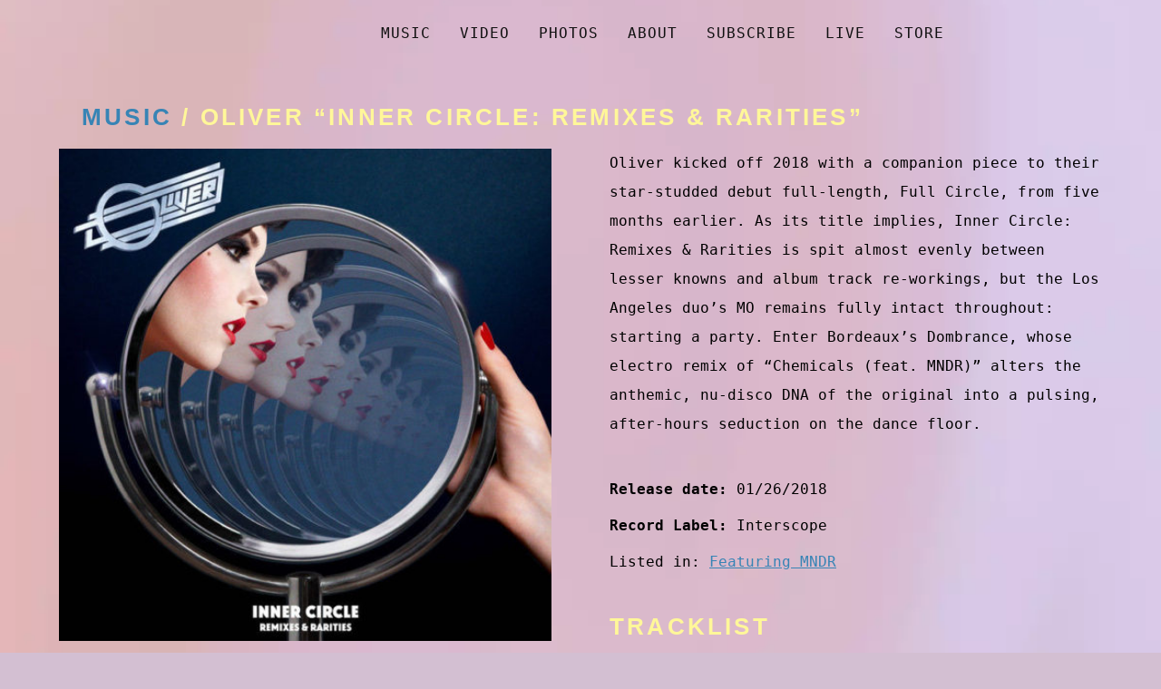

--- FILE ---
content_type: text/html; charset=UTF-8
request_url: https://www.mndr.com/music/oliver-inner-circle-remixes-rarities/
body_size: 12400
content:
<!doctype html>

 

<html  class="post-type-music  html-post-id-326      html-slug-oliver-inner-circle-remixes-rarities  desktop    " lang="en-US">



<head>

<script>
  //document.documentElement.addClassName = "js"
  var root = document.documentElement;
  root.className += ' js';
</script>

<!-- Google Tag Manager -->
<script>(function(w,d,s,l,i){w[l]=w[l]||[];w[l].push({'gtm.start':
new Date().getTime(),event:'gtm.js'});var f=d.getElementsByTagName(s)[0],
j=d.createElement(s),dl=l!='dataLayer'?'&l='+l:'';j.async=true;j.src=
'https://www.googletagmanager.com/gtm.js?id='+i+dl;f.parentNode.insertBefore(j,f);
})(window,document,'script','dataLayer','GTM-PVCQL7G');</script>
<!-- End Google Tag Manager -->


    
    <meta charset="UTF-8">
    <!--[if IE ]>
    <meta http-equiv="X-UA-Compatible" content="IE=edge,chrome=1">
    <![endif]-->
    

    <meta name="theme-color" content="#333">
    <meta name="Copyright" content="Copyright &copy; MNDR 2026. All Rights Reserved.">
    <meta name="viewport" content="width=device-width, initial-scale=1.0, viewport-fit=cover">


    <title>Oliver “Inner Circle: Remixes &amp; Rarities” - MNDR</title>

<!-- The SEO Framework by Sybre Waaijer -->
<meta name="robots" content="max-snippet:-1,max-image-preview:standard,max-video-preview:-1" />
<link rel="canonical" href="https://www.mndr.com/music/oliver-inner-circle-remixes-rarities/" />
<meta property="og:type" content="article" />
<meta property="og:locale" content="en_US" />
<meta property="og:site_name" content="MNDR" />
<meta property="og:title" content="Oliver “Inner Circle: Remixes &amp; Rarities”" />
<meta property="og:url" content="https://www.mndr.com/music/oliver-inner-circle-remixes-rarities/" />
<meta property="og:image" content="https://www.mndr.com/wp-content/uploads/2020/12/Oliver-Inner-Circle-Remixes-Rarities-feat-MNDR-cover-art.jpg" />
<meta property="og:image:width" content="600" />
<meta property="og:image:height" content="600" />
<meta property="article:published_time" content="2020-12-01T05:08:45+00:00" />
<meta property="article:modified_time" content="2021-03-02T20:08:10+00:00" />
<meta name="twitter:card" content="summary_large_image" />
<meta name="twitter:title" content="Oliver “Inner Circle: Remixes &amp; Rarities”" />
<meta name="twitter:image" content="https://www.mndr.com/wp-content/uploads/2020/12/Oliver-Inner-Circle-Remixes-Rarities-feat-MNDR-cover-art.jpg" />
<script type="application/ld+json">{"@context":"https://schema.org","@graph":[{"@type":"WebSite","@id":"https://www.mndr.com/#/schema/WebSite","url":"https://www.mndr.com/","name":"MNDR","description":"Official Website","inLanguage":"en-US","potentialAction":{"@type":"SearchAction","target":{"@type":"EntryPoint","urlTemplate":"https://www.mndr.com/search/{search_term_string}/"},"query-input":"required name=search_term_string"},"publisher":{"@type":"Organization","@id":"https://www.mndr.com/#/schema/Organization","name":"MNDR","url":"https://www.mndr.com/","logo":{"@type":"ImageObject","url":"https://www.mndr.com/wp-content/uploads/2020/08/cropped-mndr-ico.png","contentUrl":"https://www.mndr.com/wp-content/uploads/2020/08/cropped-mndr-ico.png","width":512,"height":512}}},{"@type":"WebPage","@id":"https://www.mndr.com/music/oliver-inner-circle-remixes-rarities/","url":"https://www.mndr.com/music/oliver-inner-circle-remixes-rarities/","name":"Oliver “Inner Circle: Remixes & Rarities” - MNDR","inLanguage":"en-US","isPartOf":{"@id":"https://www.mndr.com/#/schema/WebSite"},"breadcrumb":{"@type":"BreadcrumbList","@id":"https://www.mndr.com/#/schema/BreadcrumbList","itemListElement":[{"@type":"ListItem","position":1,"item":"https://www.mndr.com/","name":"MNDR"},{"@type":"ListItem","position":2,"item":"https://www.mndr.com/music/","name":"Music"},{"@type":"ListItem","position":3,"item":"https://www.mndr.com/music-category/featuring-mndr/","name":"Featuring MNDR"},{"@type":"ListItem","position":4,"name":"Oliver “Inner Circle: Remixes & Rarities”"}]},"potentialAction":{"@type":"ReadAction","target":"https://www.mndr.com/music/oliver-inner-circle-remixes-rarities/"},"datePublished":"2020-12-01T05:08:45+00:00","dateModified":"2021-03-02T20:08:10+00:00"}]}</script>
<!-- / The SEO Framework by Sybre Waaijer | 31.85ms meta | 7.09ms boot -->

<link rel='dns-prefetch' href='//ajax.googleapis.com' />
<link rel="alternate" title="oEmbed (JSON)" type="application/json+oembed" href="https://www.mndr.com/wp-json/oembed/1.0/embed?url=https%3A%2F%2Fwww.mndr.com%2Fmusic%2Foliver-inner-circle-remixes-rarities%2F" />
<link rel="alternate" title="oEmbed (XML)" type="text/xml+oembed" href="https://www.mndr.com/wp-json/oembed/1.0/embed?url=https%3A%2F%2Fwww.mndr.com%2Fmusic%2Foliver-inner-circle-remixes-rarities%2F&#038;format=xml" />
<style id='wp-img-auto-sizes-contain-inline-css' type='text/css'>
img:is([sizes=auto i],[sizes^="auto," i]){contain-intrinsic-size:3000px 1500px}
/*# sourceURL=wp-img-auto-sizes-contain-inline-css */
</style>
<style id='wp-block-library-inline-css' type='text/css'>
:root{--wp-block-synced-color:#7a00df;--wp-block-synced-color--rgb:122,0,223;--wp-bound-block-color:var(--wp-block-synced-color);--wp-editor-canvas-background:#ddd;--wp-admin-theme-color:#007cba;--wp-admin-theme-color--rgb:0,124,186;--wp-admin-theme-color-darker-10:#006ba1;--wp-admin-theme-color-darker-10--rgb:0,107,160.5;--wp-admin-theme-color-darker-20:#005a87;--wp-admin-theme-color-darker-20--rgb:0,90,135;--wp-admin-border-width-focus:2px}@media (min-resolution:192dpi){:root{--wp-admin-border-width-focus:1.5px}}.wp-element-button{cursor:pointer}:root .has-very-light-gray-background-color{background-color:#eee}:root .has-very-dark-gray-background-color{background-color:#313131}:root .has-very-light-gray-color{color:#eee}:root .has-very-dark-gray-color{color:#313131}:root .has-vivid-green-cyan-to-vivid-cyan-blue-gradient-background{background:linear-gradient(135deg,#00d084,#0693e3)}:root .has-purple-crush-gradient-background{background:linear-gradient(135deg,#34e2e4,#4721fb 50%,#ab1dfe)}:root .has-hazy-dawn-gradient-background{background:linear-gradient(135deg,#faaca8,#dad0ec)}:root .has-subdued-olive-gradient-background{background:linear-gradient(135deg,#fafae1,#67a671)}:root .has-atomic-cream-gradient-background{background:linear-gradient(135deg,#fdd79a,#004a59)}:root .has-nightshade-gradient-background{background:linear-gradient(135deg,#330968,#31cdcf)}:root .has-midnight-gradient-background{background:linear-gradient(135deg,#020381,#2874fc)}:root{--wp--preset--font-size--normal:16px;--wp--preset--font-size--huge:42px}.has-regular-font-size{font-size:1em}.has-larger-font-size{font-size:2.625em}.has-normal-font-size{font-size:var(--wp--preset--font-size--normal)}.has-huge-font-size{font-size:var(--wp--preset--font-size--huge)}.has-text-align-center{text-align:center}.has-text-align-left{text-align:left}.has-text-align-right{text-align:right}.has-fit-text{white-space:nowrap!important}#end-resizable-editor-section{display:none}.aligncenter{clear:both}.items-justified-left{justify-content:flex-start}.items-justified-center{justify-content:center}.items-justified-right{justify-content:flex-end}.items-justified-space-between{justify-content:space-between}.screen-reader-text{border:0;clip-path:inset(50%);height:1px;margin:-1px;overflow:hidden;padding:0;position:absolute;width:1px;word-wrap:normal!important}.screen-reader-text:focus{background-color:#ddd;clip-path:none;color:#444;display:block;font-size:1em;height:auto;left:5px;line-height:normal;padding:15px 23px 14px;text-decoration:none;top:5px;width:auto;z-index:100000}html :where(.has-border-color){border-style:solid}html :where([style*=border-top-color]){border-top-style:solid}html :where([style*=border-right-color]){border-right-style:solid}html :where([style*=border-bottom-color]){border-bottom-style:solid}html :where([style*=border-left-color]){border-left-style:solid}html :where([style*=border-width]){border-style:solid}html :where([style*=border-top-width]){border-top-style:solid}html :where([style*=border-right-width]){border-right-style:solid}html :where([style*=border-bottom-width]){border-bottom-style:solid}html :where([style*=border-left-width]){border-left-style:solid}html :where(img[class*=wp-image-]){height:auto;max-width:100%}:where(figure){margin:0 0 1em}html :where(.is-position-sticky){--wp-admin--admin-bar--position-offset:var(--wp-admin--admin-bar--height,0px)}@media screen and (max-width:600px){html :where(.is-position-sticky){--wp-admin--admin-bar--position-offset:0px}}

/*# sourceURL=wp-block-library-inline-css */
</style><style id='global-styles-inline-css' type='text/css'>
:root{--wp--preset--aspect-ratio--square: 1;--wp--preset--aspect-ratio--4-3: 4/3;--wp--preset--aspect-ratio--3-4: 3/4;--wp--preset--aspect-ratio--3-2: 3/2;--wp--preset--aspect-ratio--2-3: 2/3;--wp--preset--aspect-ratio--16-9: 16/9;--wp--preset--aspect-ratio--9-16: 9/16;--wp--preset--color--black: #2a2a2a;--wp--preset--color--cyan-bluish-gray: #abb8c3;--wp--preset--color--white: #FFFFFF;--wp--preset--color--pale-pink: #f78da7;--wp--preset--color--vivid-red: #cf2e2e;--wp--preset--color--luminous-vivid-orange: #ff6900;--wp--preset--color--luminous-vivid-amber: #fcb900;--wp--preset--color--light-green-cyan: #7bdcb5;--wp--preset--color--vivid-green-cyan: #00d084;--wp--preset--color--pale-cyan-blue: #8ed1fc;--wp--preset--color--vivid-cyan-blue: #0693e3;--wp--preset--color--vivid-purple: #9b51e0;--wp--preset--gradient--vivid-cyan-blue-to-vivid-purple: linear-gradient(135deg,rgb(6,147,227) 0%,rgb(155,81,224) 100%);--wp--preset--gradient--light-green-cyan-to-vivid-green-cyan: linear-gradient(135deg,rgb(122,220,180) 0%,rgb(0,208,130) 100%);--wp--preset--gradient--luminous-vivid-amber-to-luminous-vivid-orange: linear-gradient(135deg,rgb(252,185,0) 0%,rgb(255,105,0) 100%);--wp--preset--gradient--luminous-vivid-orange-to-vivid-red: linear-gradient(135deg,rgb(255,105,0) 0%,rgb(207,46,46) 100%);--wp--preset--gradient--very-light-gray-to-cyan-bluish-gray: linear-gradient(135deg,rgb(238,238,238) 0%,rgb(169,184,195) 100%);--wp--preset--gradient--cool-to-warm-spectrum: linear-gradient(135deg,rgb(74,234,220) 0%,rgb(151,120,209) 20%,rgb(207,42,186) 40%,rgb(238,44,130) 60%,rgb(251,105,98) 80%,rgb(254,248,76) 100%);--wp--preset--gradient--blush-light-purple: linear-gradient(135deg,rgb(255,206,236) 0%,rgb(152,150,240) 100%);--wp--preset--gradient--blush-bordeaux: linear-gradient(135deg,rgb(254,205,165) 0%,rgb(254,45,45) 50%,rgb(107,0,62) 100%);--wp--preset--gradient--luminous-dusk: linear-gradient(135deg,rgb(255,203,112) 0%,rgb(199,81,192) 50%,rgb(65,88,208) 100%);--wp--preset--gradient--pale-ocean: linear-gradient(135deg,rgb(255,245,203) 0%,rgb(182,227,212) 50%,rgb(51,167,181) 100%);--wp--preset--gradient--electric-grass: linear-gradient(135deg,rgb(202,248,128) 0%,rgb(113,206,126) 100%);--wp--preset--gradient--midnight: linear-gradient(135deg,rgb(2,3,129) 0%,rgb(40,116,252) 100%);--wp--preset--font-size--small: 13px;--wp--preset--font-size--medium: 20px;--wp--preset--font-size--large: 36px;--wp--preset--font-size--x-large: 42px;--wp--preset--spacing--20: 0.44rem;--wp--preset--spacing--30: 0.67rem;--wp--preset--spacing--40: 1rem;--wp--preset--spacing--50: 1.5rem;--wp--preset--spacing--60: 2.25rem;--wp--preset--spacing--70: 3.38rem;--wp--preset--spacing--80: 5.06rem;--wp--preset--shadow--natural: 6px 6px 9px rgba(0, 0, 0, 0.2);--wp--preset--shadow--deep: 12px 12px 50px rgba(0, 0, 0, 0.4);--wp--preset--shadow--sharp: 6px 6px 0px rgba(0, 0, 0, 0.2);--wp--preset--shadow--outlined: 6px 6px 0px -3px rgb(255, 255, 255), 6px 6px rgb(0, 0, 0);--wp--preset--shadow--crisp: 6px 6px 0px rgb(0, 0, 0);}:where(.is-layout-flex){gap: 0.5em;}:where(.is-layout-grid){gap: 0.5em;}body .is-layout-flex{display: flex;}.is-layout-flex{flex-wrap: wrap;align-items: center;}.is-layout-flex > :is(*, div){margin: 0;}body .is-layout-grid{display: grid;}.is-layout-grid > :is(*, div){margin: 0;}:where(.wp-block-columns.is-layout-flex){gap: 2em;}:where(.wp-block-columns.is-layout-grid){gap: 2em;}:where(.wp-block-post-template.is-layout-flex){gap: 1.25em;}:where(.wp-block-post-template.is-layout-grid){gap: 1.25em;}.has-black-color{color: var(--wp--preset--color--black) !important;}.has-cyan-bluish-gray-color{color: var(--wp--preset--color--cyan-bluish-gray) !important;}.has-white-color{color: var(--wp--preset--color--white) !important;}.has-pale-pink-color{color: var(--wp--preset--color--pale-pink) !important;}.has-vivid-red-color{color: var(--wp--preset--color--vivid-red) !important;}.has-luminous-vivid-orange-color{color: var(--wp--preset--color--luminous-vivid-orange) !important;}.has-luminous-vivid-amber-color{color: var(--wp--preset--color--luminous-vivid-amber) !important;}.has-light-green-cyan-color{color: var(--wp--preset--color--light-green-cyan) !important;}.has-vivid-green-cyan-color{color: var(--wp--preset--color--vivid-green-cyan) !important;}.has-pale-cyan-blue-color{color: var(--wp--preset--color--pale-cyan-blue) !important;}.has-vivid-cyan-blue-color{color: var(--wp--preset--color--vivid-cyan-blue) !important;}.has-vivid-purple-color{color: var(--wp--preset--color--vivid-purple) !important;}.has-black-background-color{background-color: var(--wp--preset--color--black) !important;}.has-cyan-bluish-gray-background-color{background-color: var(--wp--preset--color--cyan-bluish-gray) !important;}.has-white-background-color{background-color: var(--wp--preset--color--white) !important;}.has-pale-pink-background-color{background-color: var(--wp--preset--color--pale-pink) !important;}.has-vivid-red-background-color{background-color: var(--wp--preset--color--vivid-red) !important;}.has-luminous-vivid-orange-background-color{background-color: var(--wp--preset--color--luminous-vivid-orange) !important;}.has-luminous-vivid-amber-background-color{background-color: var(--wp--preset--color--luminous-vivid-amber) !important;}.has-light-green-cyan-background-color{background-color: var(--wp--preset--color--light-green-cyan) !important;}.has-vivid-green-cyan-background-color{background-color: var(--wp--preset--color--vivid-green-cyan) !important;}.has-pale-cyan-blue-background-color{background-color: var(--wp--preset--color--pale-cyan-blue) !important;}.has-vivid-cyan-blue-background-color{background-color: var(--wp--preset--color--vivid-cyan-blue) !important;}.has-vivid-purple-background-color{background-color: var(--wp--preset--color--vivid-purple) !important;}.has-black-border-color{border-color: var(--wp--preset--color--black) !important;}.has-cyan-bluish-gray-border-color{border-color: var(--wp--preset--color--cyan-bluish-gray) !important;}.has-white-border-color{border-color: var(--wp--preset--color--white) !important;}.has-pale-pink-border-color{border-color: var(--wp--preset--color--pale-pink) !important;}.has-vivid-red-border-color{border-color: var(--wp--preset--color--vivid-red) !important;}.has-luminous-vivid-orange-border-color{border-color: var(--wp--preset--color--luminous-vivid-orange) !important;}.has-luminous-vivid-amber-border-color{border-color: var(--wp--preset--color--luminous-vivid-amber) !important;}.has-light-green-cyan-border-color{border-color: var(--wp--preset--color--light-green-cyan) !important;}.has-vivid-green-cyan-border-color{border-color: var(--wp--preset--color--vivid-green-cyan) !important;}.has-pale-cyan-blue-border-color{border-color: var(--wp--preset--color--pale-cyan-blue) !important;}.has-vivid-cyan-blue-border-color{border-color: var(--wp--preset--color--vivid-cyan-blue) !important;}.has-vivid-purple-border-color{border-color: var(--wp--preset--color--vivid-purple) !important;}.has-vivid-cyan-blue-to-vivid-purple-gradient-background{background: var(--wp--preset--gradient--vivid-cyan-blue-to-vivid-purple) !important;}.has-light-green-cyan-to-vivid-green-cyan-gradient-background{background: var(--wp--preset--gradient--light-green-cyan-to-vivid-green-cyan) !important;}.has-luminous-vivid-amber-to-luminous-vivid-orange-gradient-background{background: var(--wp--preset--gradient--luminous-vivid-amber-to-luminous-vivid-orange) !important;}.has-luminous-vivid-orange-to-vivid-red-gradient-background{background: var(--wp--preset--gradient--luminous-vivid-orange-to-vivid-red) !important;}.has-very-light-gray-to-cyan-bluish-gray-gradient-background{background: var(--wp--preset--gradient--very-light-gray-to-cyan-bluish-gray) !important;}.has-cool-to-warm-spectrum-gradient-background{background: var(--wp--preset--gradient--cool-to-warm-spectrum) !important;}.has-blush-light-purple-gradient-background{background: var(--wp--preset--gradient--blush-light-purple) !important;}.has-blush-bordeaux-gradient-background{background: var(--wp--preset--gradient--blush-bordeaux) !important;}.has-luminous-dusk-gradient-background{background: var(--wp--preset--gradient--luminous-dusk) !important;}.has-pale-ocean-gradient-background{background: var(--wp--preset--gradient--pale-ocean) !important;}.has-electric-grass-gradient-background{background: var(--wp--preset--gradient--electric-grass) !important;}.has-midnight-gradient-background{background: var(--wp--preset--gradient--midnight) !important;}.has-small-font-size{font-size: var(--wp--preset--font-size--small) !important;}.has-medium-font-size{font-size: var(--wp--preset--font-size--medium) !important;}.has-large-font-size{font-size: var(--wp--preset--font-size--large) !important;}.has-x-large-font-size{font-size: var(--wp--preset--font-size--x-large) !important;}
/*# sourceURL=global-styles-inline-css */
</style>

<style id='classic-theme-styles-inline-css' type='text/css'>
/*! This file is auto-generated */
.wp-block-button__link{color:#fff;background-color:#32373c;border-radius:9999px;box-shadow:none;text-decoration:none;padding:calc(.667em + 2px) calc(1.333em + 2px);font-size:1.125em}.wp-block-file__button{background:#32373c;color:#fff;text-decoration:none}
/*# sourceURL=/wp-includes/css/classic-themes.min.css */
</style>
<link rel='stylesheet' id='mailerlite_forms.css-css' href='https://www.mndr.com/wp-content/plugins/official-mailerlite-sign-up-forms/assets/css/mailerlite_forms.css?ver=1.7.14' type='text/css' media='all' />
<link rel='stylesheet' id='parent-style-css' href='https://www.mndr.com/wp-content/themes/underpants-mu/style.css?ver=6.9' type='text/css' media='all' />
<link rel='stylesheet' id='child-style-css' href='https://www.mndr.com/wp-content/themes/mndr/style.css?ver=6.9' type='text/css' media='all' />
<link rel='stylesheet' id='parent-style-theme-css' href='https://www.mndr.com/wp-content/themes/underpants-mu/_/css/screen.css?ver=1646747319' type='text/css' media='' />
<link rel='stylesheet' id='child-style-theme-css' href='https://www.mndr.com/wp-content/themes/mndr/_/css/screen.css?ver=1646747790' type='text/css' media='all' />
<script type="text/javascript" src="https://www.mndr.com/wp-content/themes/mndr/_/js/modernizr-webp.js?ver=23445534" id="modernizr-webp-js"></script>
<script type="text/javascript" src="//ajax.googleapis.com/ajax/libs/jquery/2.2.2/jquery.min.js?ver=6.9" id="jquery-js"></script>
<link rel="https://api.w.org/" href="https://www.mndr.com/wp-json/" />            <!-- MailerLite Universal -->
            <script>
                (function (m, a, i, l, e, r) {
                    m['MailerLiteObject'] = e;

                    function f() {
                        var c = {a: arguments, q: []};
                        var r = this.push(c);
                        return "number" != typeof r ? r : f.bind(c.q);
                    }

                    f.q = f.q || [];
                    m[e] = m[e] || f.bind(f.q);
                    m[e].q = m[e].q || f.q;
                    r = a.createElement(i);
                    var _ = a.getElementsByTagName(i)[0];
                    r.async = 1;
                    r.src = l + '?' + (~~(new Date().getTime() / 10000000));
                    _.parentNode.insertBefore(r, _);
                })(window, document, 'script', 'https://static.mailerlite.com/js/universal.js', 'ml');

                var ml_account = ml('accounts', '2921842', 'h0j6j4h9e4', 'load');
            </script>
            <!-- End MailerLite Universal -->
        <link rel="icon" href="https://www.mndr.com/wp-content/uploads/2020/08/cropped-mndr-ico-32x32.png" sizes="32x32" />
<link rel="icon" href="https://www.mndr.com/wp-content/uploads/2020/08/cropped-mndr-ico-192x192.png" sizes="192x192" />
<link rel="apple-touch-icon" href="https://www.mndr.com/wp-content/uploads/2020/08/cropped-mndr-ico-180x180.png" />
<meta name="msapplication-TileImage" content="https://www.mndr.com/wp-content/uploads/2020/08/cropped-mndr-ico-270x270.png" />


    <style>
    .js-loading *,
    .js-loading *:before,
    .js-loading *:after {
        animation-play-state: paused !important;
    }
    </style>

    
	<style>

html,
html.cover-active .content-wrapper {background-color: #d3bfd2}


 
 .page-bg-image{background-repeat: repeat;}
   .page-bg-image{background-position: center center;}
 

.page-bg-image {
	background-image: url();
	background-repeat: repeat;
	background-position: center center;
}


	</style>


<style>
footer[role="contentinfo"] {
    background-color: #363335}

footer[role="contentinfo"] {
    color: #ffffff}

footer[role="contentinfo"] a {
    color: #ffffff}

footer[role="contentinfo"] a:hover {
    color: #fff799}



.footer-line {
    display: none;
}
</style>


	<style>
.social li a svg * {
	fill: #ffffff}
.social li a:hover svg * {
	fill: #919191}
	</style>


<!-- Header:  -->
<!-- Footer:  -->
<style>
.video-full-wrapper+.cover {
    background-color: transparent !important;
}
</style>


 
<style>
body {
    font-family: 'IBM Plex Mono', monospace;}
</style>












                <style>
    @import url("https://www.mndr.com/wp-content/themes/underpants-mu/_/css/nav--large-screen.css?v=1611319149") only screen and (min-width: 900px);
    @import url("https://www.mndr.com/wp-content/themes/mndr/_/css/nav--large-screen.css?v=1613947322") only screen and (min-width: 900px);
    </style>
    


    <style>

	.social--header .social a svg *,
	.social--header .social a:hover svg * {
		fill: #363335	}

@media (max-width: 1366px) {

	.social--header {
		position: absolute;
		overflow: hidden;
		clip: rect(0 0 0 0);
		height: 1px;
		width: 1px;
		margin: -1px;
		padding: 0;
		border: 0;
	}

}
</style>
    <style>

@media (min-width: 1366px) {

.header__home-link,
.header-content-wrapper {
	position: relative;
	z-index: 2;	
}

.social--header {
	z-index: 3;
}

/* Tweak per site */
body .header-content-wrapper nav.main-menu {
	position: absolute;
	top:10px; 
	z-index: 1;
	
}

}

/* Don't do the auto width on the mobule menu: min-width: $mobile_menu_size
Don't do it once the social icons come back: max-width: $social_links_in_the_header_hide */
@media (min-width: 900px) and (max-width: 1366px) {
	body .header-content-wrapper nav.main-menu {
		width:auto;
	}
}

</style>

</head>

<body class="js-loading   ">
    <script>
    document.body.classList.add('js-loading');
    window.addEventListener("load", showPage, false);

    function showPage() {
        document.body.classList.remove('js-loading');
    }
    </script>

        <!-- prettier-ignore -->
    <!-- Google Tag Manager (noscript) -->
    <noscript><iframe src="https://www.googletagmanager.com/ns.html?id=GTM-PVCQL7G" height="0" width="0" style="display:none;visibility:hidden"></iframe></noscript>
    <!-- End Google Tag Manager (noscript) -->
    

            <div aria-hidden="true" class="page-bg-image"></div>
    

    

    <header role='banner'>
        <div class="header-content-wrapper">

            <div class="holder holder--header-wrapper">

                <div class="header-wrapper header-wrapper--1">
                    <div class="header-wrapper header-wrapper--2">
                        <div class="header-wrapper header-wrapper--3">



                            <a class="header__home-link" href="https://www.mndr.com/" >

                                
                                <div class="logo-svg">
                                    
  
    
  
                                </div>
                                <!-- logo-svg -->

                                
                            </a>

                        </div>
                        <!-- header-wrapper--3 -->
                    </div>
                    <!-- header-wrapper--2 -->
                </div>
                <!-- header-wrapper--1 -->


            </div>
            <!-- holder -->



                        <div class="social--header">

                                

<div class="social">
    <ul>
      
   
	<li><a aria-label="Instagram" target="_blank" href="https://www.instagram.com/mndr_official/?hl=en"><svg xmlns="http://www.w3.org/2000/svg" xmlns:xlink="http://www.w3.org/1999/xlink" x="0px" y="0px" width="32px" height="32px" viewBox="0 0 32 32"><g transform="translate(0, 0)"><path fill="#444444" d="M16,2.883c4.272,0,4.778,0.016,6.465,0.093c1.821,0.083,3.511,0.448,4.811,1.748 c1.3,1.3,1.665,2.99,1.748,4.811c0.077,1.687,0.093,2.193,0.093,6.465s-0.016,4.778-0.093,6.465 c-0.083,1.821-0.448,3.511-1.748,4.811c-1.3,1.3-2.99,1.665-4.811,1.748c-1.687,0.077-2.193,0.093-6.465,0.093 s-4.778-0.016-6.465-0.093c-1.821-0.083-3.511-0.448-4.811-1.748c-1.3-1.3-1.665-2.99-1.748-4.811 C2.899,20.778,2.883,20.272,2.883,16s0.016-4.778,0.093-6.465c0.083-1.821,0.448-3.511,1.748-4.811c1.3-1.3,2.99-1.665,4.811-1.748 C11.222,2.899,11.728,2.883,16,2.883 M16,0c-4.345,0-4.89,0.018-6.597,0.096c-2.6,0.119-4.884,0.756-6.718,2.589 c-1.833,1.833-2.47,4.117-2.589,6.718C0.018,11.11,0,11.655,0,16c0,4.345,0.018,4.89,0.096,6.597c0.119,2.6,0.756,4.884,2.589,6.718 c1.833,1.833,4.117,2.47,6.718,2.589C11.11,31.982,11.655,32,16,32s4.89-0.018,6.597-0.096c2.6-0.119,4.884-0.756,6.718-2.589 c1.833-1.833,2.47-4.117,2.589-6.718C31.982,20.89,32,20.345,32,16s-0.018-4.89-0.096-6.597c-0.119-2.6-0.756-4.884-2.589-6.718 c-1.833-1.833-4.117-2.47-6.718-2.589C20.89,0.018,20.345,0,16,0L16,0z"></path> <path data-color="color-2" fill="#444444" d="M16,7.784c-4.538,0-8.216,3.679-8.216,8.216c0,4.538,3.679,8.216,8.216,8.216 s8.216-3.679,8.216-8.216C24.216,11.462,20.538,7.784,16,7.784z M16,21.333c-2.946,0-5.333-2.388-5.333-5.333 c0-2.946,2.388-5.333,5.333-5.333c2.946,0,5.333,2.388,5.333,5.333C21.333,18.946,18.946,21.333,16,21.333z"></path> <circle data-color="color-2" fill="#444444" cx="24.541" cy="7.459" r="1.92"></circle></g></svg>
</a></li>


	
        
   
	<li><a aria-label="Twitter" target="_blank" href="https://twitter.com/MNDR"><svg xmlns="http://www.w3.org/2000/svg" xmlns:xlink="http://www.w3.org/1999/xlink" x="0px" y="0px" width="32px" height="32px" viewBox="0 0 32 32"><g transform="translate(0, 0)"><path fill="#444444" d="M32,6.1c-1.2,0.5-2.4,0.9-3.8,1c1.4-0.8,2.4-2.1,2.9-3.6c-1.3,0.8-2.7,1.3-4.2,1.6C25.7,3.8,24,3,22.2,3 c-3.6,0-6.6,2.9-6.6,6.6c0,0.5,0.1,1,0.2,1.5C10.3,10.8,5.5,8.2,2.2,4.2c-0.6,1-0.9,2.1-0.9,3.3c0,2.3,1.2,4.3,2.9,5.5 c-1.1,0-2.1-0.3-3-0.8c0,0,0,0.1,0,0.1c0,3.2,2.3,5.8,5.3,6.4c-0.6,0.1-1.1,0.2-1.7,0.2c-0.4,0-0.8,0-1.2-0.1 c0.8,2.6,3.3,4.5,6.1,4.6c-2.2,1.8-5.1,2.8-8.2,2.8c-0.5,0-1.1,0-1.6-0.1C2.9,27.9,6.4,29,10.1,29c12.1,0,18.7-10,18.7-18.7 c0-0.3,0-0.6,0-0.8C30,8.5,31.1,7.4,32,6.1z"></path></g></svg>
</a></li>


	
        
   
	<li><a aria-label="Apple music" target="_blank" href="https://music.apple.com/us/artist/mndr/309641371"><svg xmlns="http://www.w3.org/2000/svg" xmlns:xlink="http://www.w3.org/1999/xlink" x="0px" y="0px" width="32px" height="32px" viewBox="0 0 32 32"><g transform="translate(0, 0)"><path fill="#444444" d="M28.893,24.01c-0.705,1.562-1.042,2.258-1.95,3.638c-1.265,1.927-3.05,4.327-5.262,4.347 c-1.965,0.018-2.47-1.278-5.137-1.263c-2.667,0.015-3.223,1.287-5.188,1.268c-2.212-0.02-3.902-2.187-5.168-4.115 c-3.54-5.388-3.91-11.712-1.727-15.073c1.552-2.39,4-3.787,6.302-3.787c2.343,0,3.817,1.285,5.755,1.285 c1.88,0,3.025-1.287,5.735-1.287c2.048,0,4.218,1.115,5.765,3.042C22.952,14.842,23.775,22.075,28.893,24.01L28.893,24.01z"></path> <path data-color="color-2" fill="#444444" d="M20.484,5.651c0.985-1.263,1.732-3.047,1.46-4.87c-1.608,0.11-3.488,1.133-4.587,2.467 c-0.997,1.21-1.82,3.005-1.5,4.75C17.612,8.053,19.429,7.005,20.484,5.651L20.484,5.651z"></path></g></svg>
</a></li>



	
        
   
	<li><a aria-label="Spotify" target="_blank" href="https://open.spotify.com/playlist/5shIZ4d0AqTrnb7JWBC8hA"><svg xmlns="http://www.w3.org/2000/svg" xmlns:xlink="http://www.w3.org/1999/xlink" x="0px" y="0px" width="32px" height="32px" viewBox="0 0 32 32"><g transform="translate(0, 0)"><path fill="#444444" d="M16,0C7.2,0,0,7.2,0,16s7.2,16,16,16s16-7.2,16-16S24.9,0,16,0z M23.4,23.1c-0.3,0.5-0.9,0.6-1.4,0.3 c-3.8-2.3-8.5-2.8-14.1-1.5c-0.6,0.2-1-0.2-1.2-0.7c-0.2-0.6,0.2-1,0.7-1.2c6.1-1.4,11.4-0.8,15.5,1.8C23.5,22,23.6,22.6,23.4,23.1z M25.3,18.7c-0.4,0.6-1.1,0.8-1.7,0.4c-4.3-2.6-10.9-3.4-15.9-1.8c-0.6,0.2-1.4-0.2-1.5-0.8C6,15.8,6.3,15.1,7,15 c5.8-1.8,13-0.9,18,2.2C25.4,17.4,25.7,18.2,25.3,18.7z M25.4,14.2c-5.1-3-13.7-3.4-18.6-1.8c-0.8,0.2-1.6-0.2-1.8-1 c-0.2-0.8,0.2-1.6,1-1.8c5.7-1.7,15-1.4,21,2.2c0.7,0.4,1,1.4,0.6,2.1C27.1,14.4,26.2,14.6,25.4,14.2z"></path></g></svg>
</a></li>
	
	
	
        
   

	<li><a aria-label="Amazon" target="_blank" href="https://music.amazon.com/artists/B003TJ1GWK/mndr"><svg xmlns="http://www.w3.org/2000/svg" width="24px" height="24px" x="0px" y="0px" viewBox="0 0 24 24">
  <path d="M13.958 10.09c0 1.232.029 2.256-.591 3.351-.502.891-1.301 1.438-2.186 1.438-1.214 0-1.922-.924-1.922-2.292 0-2.692 2.415-3.182 4.7-3.182v.685zm3.186 7.705a.65.65 0 0 1-.745.074c-1.052-.872-1.238-1.276-1.814-2.106-1.734 1.767-2.962 2.297-5.209 2.297-2.66 0-4.731-1.641-4.731-4.925 0-2.565 1.391-4.309 3.37-5.164 1.715-.754 4.11-.891 5.942-1.095v-.41c0-.753.06-1.642-.383-2.294-.385-.579-1.124-.82-1.775-.82-1.205 0-2.277.618-2.54 1.897-.054.285-.261.567-.549.582l-3.061-.333c-.259-.056-.548-.266-.472-.66C5.881 1.122 9.237 0 12.243 0c1.537 0 3.547.41 4.758 1.574 1.538 1.436 1.392 3.352 1.392 5.438v4.923c0 1.481.616 2.13 1.192 2.929.204.287.247.63-.01.839-.647.541-1.794 1.537-2.423 2.099l-.008-.007zm3.559 1.988c-2.748 1.472-5.735 2.181-8.453 2.181-4.027 0-7.927-1.393-11.081-3.706-.277-.202-.481.154-.251.416C3.843 22 7.704 24 11.994 24c3.061 0 6.614-1.214 9.066-3.494.406-.377.058-.945-.357-.723zm.67 2.216c-.091.227.104.32.31.147 1.339-1.12 1.685-3.466 1.411-3.804-.272-.336-2.612-.626-4.04.377-.22.154-.182.367.062.337.805-.096 2.595-.312 2.913.098.319.41-.355 2.094-.656 2.845z" fill-rule="evenodd" clip-rule="evenodd"/>
</svg>
</a></li>

	
            </ul>
</div>





                



            </div>
            <!-- social--header -->
            

            
            <button class="menu-button">
	 <i></i>
	 <i></i>
	 <i></i>
</button>

<nav role="navigation" class="main-menu">
	 <ul id="menu-main-menu" class="menu"><li id="menu-item-114" class="menu-item menu-item-type-custom menu-item-object-custom menu-item-114 "><a href="/music">Music</a></li>
<li id="menu-item-464" class="menu-item menu-item-type-custom menu-item-object-custom menu-item-464 "><a href="https://www.mndr.com/videos/">Video</a></li>
<li id="menu-item-970" class="menu-item menu-item-type-post_type menu-item-object-page menu-item-970 "><a href="https://www.mndr.com/photo-galleries/">Photos</a></li>
<li id="menu-item-1405" class="menu-item menu-item-type-post_type menu-item-object-page menu-item-1405 "><a href="https://www.mndr.com/about-mndr/">About</a></li>
<li id="menu-item-478" class="menu-item menu-item-type-post_type menu-item-object-page menu-item-478 "><a href="https://www.mndr.com/subscribe/">Subscribe</a></li>
<li id="menu-item-356" class="menu-item menu-item-type-post_type menu-item-object-page menu-item-356 "><a href="https://www.mndr.com/live/">Live</a></li>
<li id="menu-item-529" class="menu-item menu-item-type-custom menu-item-object-custom menu-item-529 "><a href="https://wondersoundrecords.bandcamp.com/merch">Store</a></li>
</ul></nav>
                      

        </div>
        <!-- header-content-wrapper -->
            
         
            
    </header>
    <!-- wrapper -->

            
    


    <main class="wp-singular music-template-default single single-music postid-326 wp-theme-underpants-mu wp-child-theme-mndr">


<div class="holder holder--music-title">
    <div class="breadcrumbs breadcrumbs--title">
    <h1 >
                <a href="https://www.mndr.com/music/">Music</a> /

        


        Oliver &#8220;Inner Circle: Remixes &#038; Rarities&#8221;    </h1>
</div>
<!-- breadcrumbs -->
</div>
<!-- holder -->


<div class="holder">
<div class="music-wrapper">
    <!-- /////////////////////////////// -->
    <div class="music__col-1">


        <div class="holder holder--music-image">

            <!-- ////////////////////////////////////////////////////////////////// -->
                        <a rel="gallery" class="popup-image" href="https://www.mndr.com/wp-content/uploads/2020/12/Oliver-Inner-Circle-Remixes-Rarities-feat-MNDR-cover-art.jpg">
                <img src="https://www.mndr.com/wp-content/uploads/2020/12/Oliver-Inner-Circle-Remixes-Rarities-feat-MNDR-cover-art-500x500.jpg" class="music-artwork wp-post-image" alt="" decoding="async" fetchpriority="high" srcset="https://www.mndr.com/wp-content/uploads/2020/12/Oliver-Inner-Circle-Remixes-Rarities-feat-MNDR-cover-art-500x500.jpg 500w, https://www.mndr.com/wp-content/uploads/2020/12/Oliver-Inner-Circle-Remixes-Rarities-feat-MNDR-cover-art-300x300.jpg 300w, https://www.mndr.com/wp-content/uploads/2020/12/Oliver-Inner-Circle-Remixes-Rarities-feat-MNDR-cover-art-150x150.jpg 150w, https://www.mndr.com/wp-content/uploads/2020/12/Oliver-Inner-Circle-Remixes-Rarities-feat-MNDR-cover-art-200x200.jpg 200w, https://www.mndr.com/wp-content/uploads/2020/12/Oliver-Inner-Circle-Remixes-Rarities-feat-MNDR-cover-art.jpg 600w" sizes="(max-width: 500px) 100vw, 500px" />            </a>
            <!-- ////////////////////////////////////////////////////////////////// -->
        </div>
        <!-- holder -->



        
        <!-- ////////////////////////////////////////////////////////////////// -->

                        




<ul   class="links  links-style-buttons  links-align-center  ">


    

    

    <li><a id="dsp_button_apple_326-1" class=" btn  btn--icon" href="https://music.apple.com/us/album/inner-circle-remixes-rarities/1440899152" target="_blank">
                        <svg xmlns="http://www.w3.org/2000/svg" xmlns:xlink="http://www.w3.org/1999/xlink" x="0px" y="0px" width="32px" height="32px" viewBox="0 0 32 32"><g transform="translate(0, 0)"><path fill="#444444" d="M28.893,24.01c-0.705,1.562-1.042,2.258-1.95,3.638c-1.265,1.927-3.05,4.327-5.262,4.347 c-1.965,0.018-2.47-1.278-5.137-1.263c-2.667,0.015-3.223,1.287-5.188,1.268c-2.212-0.02-3.902-2.187-5.168-4.115 c-3.54-5.388-3.91-11.712-1.727-15.073c1.552-2.39,4-3.787,6.302-3.787c2.343,0,3.817,1.285,5.755,1.285 c1.88,0,3.025-1.287,5.735-1.287c2.048,0,4.218,1.115,5.765,3.042C22.952,14.842,23.775,22.075,28.893,24.01L28.893,24.01z"></path> <path data-color="color-2" fill="#444444" d="M20.484,5.651c0.985-1.263,1.732-3.047,1.46-4.87c-1.608,0.11-3.488,1.133-4.587,2.467 c-0.997,1.21-1.82,3.005-1.5,4.75C17.612,8.053,19.429,7.005,20.484,5.651L20.484,5.651z"></path></g></svg>
                        <span>Apple Music</span></a></li>

    

    

    

    <li><a id="dsp_button_spotify_326-2" class=" btn  btn--icon" href="https://open.spotify.com/album/57p7FnHCSJ3Tq6mnHcLwFG?si=QcfL5u-sQt6WSCYMysfGIA" target="_blank">
                        <svg xmlns="http://www.w3.org/2000/svg" xmlns:xlink="http://www.w3.org/1999/xlink" x="0px" y="0px" width="32px" height="32px" viewBox="0 0 32 32"><g transform="translate(0, 0)"><path fill="#444444" d="M16,0C7.2,0,0,7.2,0,16s7.2,16,16,16s16-7.2,16-16S24.9,0,16,0z M23.4,23.1c-0.3,0.5-0.9,0.6-1.4,0.3 c-3.8-2.3-8.5-2.8-14.1-1.5c-0.6,0.2-1-0.2-1.2-0.7c-0.2-0.6,0.2-1,0.7-1.2c6.1-1.4,11.4-0.8,15.5,1.8C23.5,22,23.6,22.6,23.4,23.1z M25.3,18.7c-0.4,0.6-1.1,0.8-1.7,0.4c-4.3-2.6-10.9-3.4-15.9-1.8c-0.6,0.2-1.4-0.2-1.5-0.8C6,15.8,6.3,15.1,7,15 c5.8-1.8,13-0.9,18,2.2C25.4,17.4,25.7,18.2,25.3,18.7z M25.4,14.2c-5.1-3-13.7-3.4-18.6-1.8c-0.8,0.2-1.6-0.2-1.8-1 c-0.2-0.8,0.2-1.6,1-1.8c5.7-1.7,15-1.4,21,2.2c0.7,0.4,1,1.4,0.6,2.1C27.1,14.4,26.2,14.6,25.4,14.2z"></path></g></svg>
                        <span>Spotify</span></a></li>

    

    

</ul>



        <!-- ////////////////////////////////////////////////////////////////// -->

<div class="holder holder--related-video">
<div class="related-video">


</div> <!-- related-video -->
</div>
  <!-- holder -->
  

<div class="related-music-wrapper">

    
    

    <h3 class="related-music__title">Related Music</h3>
    <ul class="related-music related-music--multiple">
                <li>
            
            <a href="https://www.mndr.com/music/oliver-chemicals-feat-mndr/">


                                <img src="https://www.mndr.com/wp-content/uploads/2020/12/Oliver-Chemicals-feat.-MNDR-Cover-Art-150x150.jpg" class="attachment-thumbnail size-thumbnail wp-post-image" alt="Oliver Chemicals feat. MNDR Cover Art" loading="lazy" decoding="async" srcset="https://www.mndr.com/wp-content/uploads/2020/12/Oliver-Chemicals-feat.-MNDR-Cover-Art-150x150.jpg 150w, https://www.mndr.com/wp-content/uploads/2020/12/Oliver-Chemicals-feat.-MNDR-Cover-Art-300x300.jpg 300w, https://www.mndr.com/wp-content/uploads/2020/12/Oliver-Chemicals-feat.-MNDR-Cover-Art-200x200.jpg 200w, https://www.mndr.com/wp-content/uploads/2020/12/Oliver-Chemicals-feat.-MNDR-Cover-Art-500x500.jpg 500w, https://www.mndr.com/wp-content/uploads/2020/12/Oliver-Chemicals-feat.-MNDR-Cover-Art.jpg 680w" sizes="auto, (max-width: 150px) 100vw, 150px" />                                                Oliver &#8220;Chemicals feat. MNDR&#8221;
            </a>

        </li>
                <li>
            
            <a href="https://www.mndr.com/music/oliver-full-circle/">


                                <img src="https://www.mndr.com/wp-content/uploads/2020/12/oliver-full-circle-feat-MNDR-cover-art-150x150.png" class="attachment-thumbnail size-thumbnail wp-post-image" alt="oliver-full-circle-feat-MNDR-cover-art" loading="lazy" decoding="async" srcset="https://www.mndr.com/wp-content/uploads/2020/12/oliver-full-circle-feat-MNDR-cover-art-150x150.png 150w, https://www.mndr.com/wp-content/uploads/2020/12/oliver-full-circle-feat-MNDR-cover-art-300x300.png 300w, https://www.mndr.com/wp-content/uploads/2020/12/oliver-full-circle-feat-MNDR-cover-art-768x768.png 768w, https://www.mndr.com/wp-content/uploads/2020/12/oliver-full-circle-feat-MNDR-cover-art-200x200.png 200w, https://www.mndr.com/wp-content/uploads/2020/12/oliver-full-circle-feat-MNDR-cover-art-500x500.png 500w, https://www.mndr.com/wp-content/uploads/2020/12/oliver-full-circle-feat-MNDR-cover-art.png 800w" sizes="auto, (max-width: 150px) 100vw, 150px" />                                                Oliver &#8220;Full Circle&#8221;
            </a>

        </li>
            </ul>
    
</div> <!-- related-music -->
    </div>
    <!-- music-col-1 -->



    <div class="music__col-2">

        <div class="holder holder--music-text">
  <div class="music-details__text">
    <p class="p1">Oliver kicked off 2018 with a companion piece to their star-studded debut full-length, Full Circle, from five months earlier. As its title implies, Inner Circle: Remixes &amp; Rarities is spit almost evenly between lesser knowns and album track re-workings, but the Los Angeles duo’s MO remains fully intact throughout: starting a party. Enter Bordeaux’s Dombrance, whose electro remix of “Chemicals (feat. MNDR)” alters the anthemic, nu-disco DNA of the original into a pulsing, after-hours seduction on the dance floor.</p>
  </div> <!-- music-details__text -->
  </div>
  <!-- holder -->
        <div class="holder holder--music-info">
<ul class="music-info">
  <li><strong>Release date:</strong> <span>01/26/2018</span></li>


      <li><strong>Record Label:</strong> <span>Interscope</span></li>
  
  
  
     <li>
    Listed in:  
          <a href="https://www.mndr.com/music-category/featuring-mndr/" rel="tag">Featuring MNDR</a>          </li>
      


</ul> <!-- music-details__info -->
</div>
<!-- holder -->
        
  <div class="holder holder--tracklist">
    <div class="music-details__tracklist">


      
     	
        <div class="tracklist">
          <h4 class="tracklist__title">Tracklist</h4>


          
                  
                  <ol>
                   	
                        <li>Big City</li>

                    
                        <li>Endless Conversation (feat. Johnnie Newman)</li>

                    
                        <li>Charisma (feat. Jamie Lidell)</li>

                    
                        <li>Bygones</li>

                    
                        <li>Chemicals (feat. MNDR) [Dombrance Remix]</li>

                    
                        <li>Last Forever (feat. Sam Sparro) [Lifelike Remix]</li>

                    
                        <li>Wherever We Are (feat. Elohim) [Mumbai Science Remix]</li>

                                      </ol>
                  
            </div>
            <!-- tracklist -->

    
    
      </div> <!-- music-tracklist -->
    </div>
    <!-- holder -->
                  						       



        <!-- ////////////////////////////////////////////////////////////////// -->
        
<div class="share">

  <span class="share__title">Share</span>

  <ul>
    <li><a aria-label="Tweet" target="_blank" href="https://twitter.com/intent/tweet?text=Oliver+%E2%80%9CInner+Circle%3A+Remixes+%26+Rarities%E2%80%9D&amp;url=https://www.mndr.com/?p=326"><svg xmlns="http://www.w3.org/2000/svg" xmlns:xlink="http://www.w3.org/1999/xlink" x="0px" y="0px" width="32px" height="32px" viewBox="0 0 32 32"><g transform="translate(0, 0)"><path fill="#444444" d="M32,6.1c-1.2,0.5-2.4,0.9-3.8,1c1.4-0.8,2.4-2.1,2.9-3.6c-1.3,0.8-2.7,1.3-4.2,1.6C25.7,3.8,24,3,22.2,3 c-3.6,0-6.6,2.9-6.6,6.6c0,0.5,0.1,1,0.2,1.5C10.3,10.8,5.5,8.2,2.2,4.2c-0.6,1-0.9,2.1-0.9,3.3c0,2.3,1.2,4.3,2.9,5.5 c-1.1,0-2.1-0.3-3-0.8c0,0,0,0.1,0,0.1c0,3.2,2.3,5.8,5.3,6.4c-0.6,0.1-1.1,0.2-1.7,0.2c-0.4,0-0.8,0-1.2-0.1 c0.8,2.6,3.3,4.5,6.1,4.6c-2.2,1.8-5.1,2.8-8.2,2.8c-0.5,0-1.1,0-1.6-0.1C2.9,27.9,6.4,29,10.1,29c12.1,0,18.7-10,18.7-18.7 c0-0.3,0-0.6,0-0.8C30,8.5,31.1,7.4,32,6.1z"></path></g></svg>
</a></li>

    <li><a aria-label="Post on Facebook" target="_blank" href="https://facebook.com/sharer/sharer.php?u=https%3A%2F%2Fwww.mndr.com%2Fmusic%2Foliver-inner-circle-remixes-rarities%2F"><svg xmlns="http://www.w3.org/2000/svg" xmlns:xlink="http://www.w3.org/1999/xlink" x="0px" y="0px" width="32px" height="32px" viewBox="0 0 32 32"><g transform="translate(0, 0)"><path fill="#444444" d="M30.7,0H1.3C0.6,0,0,0.6,0,1.3v29.3C0,31.4,0.6,32,1.3,32H17V20h-4v-5h4v-4 c0-4.1,2.6-6.2,6.3-6.2C25.1,4.8,26.6,5,27,5v4.3l-2.6,0c-2,0-2.5,1-2.5,2.4V15h5l-1,5h-4l0.1,12h8.6c0.7,0,1.3-0.6,1.3-1.3V1.3 C32,0.6,31.4,0,30.7,0z"></path></g></svg>
</a></li>

  </ul>

</div>
<!-- share -->

    </div>
    <!-- music__col-2 -->



</div> <!-- music-wrapper -->
</div>
<!-- /.holder -->

<div class="holder">
    

<ul class="prev-next">


<li class="prev-next__prev">

<a href="https://www.mndr.com/music/mndr-scissor-sisters-swerlk-remixes/">
  <span><svg xmlns="http://www.w3.org/2000/svg" width="16" height="16">
  <path fill="#333" d="M6 13.4L4.6 12l4-4-4-4L6 2.6 11.4 8z"/>
</svg>
 Previous</span>
  MNDR x Scissor Sisters "SWERLK (Remixes)"</a>
</li>



  <li class="prev-next__next">
<a href="https://www.mndr.com/music/tokimonsta-lune-rouge-remixes/">
  <span>Next <svg xmlns="http://www.w3.org/2000/svg" width="16" height="16">
  <path fill="#333" d="M6 13.4L4.6 12l4-4-4-4L6 2.6 11.4 8z"/>
</svg>
</span>

  TOKiMONSTA "Lune Rouge" (Remixes)</a>
</li>



</ul>
<!-- prev-next -->

</div>
<!-- /.holder -->



</main>






<footer role="contentinfo">

    <hr class="footer-line">

    <div class="holder">


                <ul id="menu-footer" class="footer-menu"><li id="menu-item-1557" class="menu-item menu-item-type-post_type menu-item-object-page menu-item-1557 "><a href="https://www.mndr.com/emotional-strategies/">Emotional Strategies</a></li>
<li id="menu-item-471" class="menu-item menu-item-type-custom menu-item-object-custom menu-item-471 "><a href="https://music.apple.com/us/playlist/mndr-songbook/pl.94c58b4442814a3da5ba090da19f0278">Production/Writing</a></li>
<li id="menu-item-341" class="menu-item menu-item-type-post_type menu-item-object-page menu-item-341 "><a href="https://www.mndr.com/dj-mixes-playlists/">DJ Mixes/Playlists</a></li>
<li id="menu-item-160" class="menu-item menu-item-type-custom menu-item-object-custom menu-item-160 "><a href="https://www.mndr.com/music/mndr-scissor-sisters-swerlk/">SWERLK Charity</a></li>
<li id="menu-item-243" class="menu-item menu-item-type-custom menu-item-object-custom menu-item-243 "><a href="https://discord.gg/mmq5f6Tm2q">Gakked on Gear</a></li>
<li id="menu-item-361" class="menu-item menu-item-type-post_type menu-item-object-page menu-item-361 "><a href="https://www.mndr.com/remix-competition/">Remix Competition</a></li>
<li id="menu-item-162" class="menu-item menu-item-type-custom menu-item-object-custom menu-item-162 "><a href="https://en.wikipedia.org/wiki/MNDR">MNDR Wiki</a></li>
<li id="menu-item-161" class="menu-item menu-item-type-custom menu-item-object-custom menu-item-161 "><a href="https://wondersoundrecords.com/">WonderSound Records</a></li>
</ul>        

        <div class="social">
   
       
           
        
    
    <ul>
        
        


     
	<li><a aria-label="Twitter" target="_blank" href="https://twitter.com/MNDR"><svg xmlns="http://www.w3.org/2000/svg" xmlns:xlink="http://www.w3.org/1999/xlink" x="0px" y="0px" width="32px" height="32px" viewBox="0 0 32 32"><g transform="translate(0, 0)"><path fill="#444444" d="M32,6.1c-1.2,0.5-2.4,0.9-3.8,1c1.4-0.8,2.4-2.1,2.9-3.6c-1.3,0.8-2.7,1.3-4.2,1.6C25.7,3.8,24,3,22.2,3 c-3.6,0-6.6,2.9-6.6,6.6c0,0.5,0.1,1,0.2,1.5C10.3,10.8,5.5,8.2,2.2,4.2c-0.6,1-0.9,2.1-0.9,3.3c0,2.3,1.2,4.3,2.9,5.5 c-1.1,0-2.1-0.3-3-0.8c0,0,0,0.1,0,0.1c0,3.2,2.3,5.8,5.3,6.4c-0.6,0.1-1.1,0.2-1.7,0.2c-0.4,0-0.8,0-1.2-0.1 c0.8,2.6,3.3,4.5,6.1,4.6c-2.2,1.8-5.1,2.8-8.2,2.8c-0.5,0-1.1,0-1.6-0.1C2.9,27.9,6.4,29,10.1,29c12.1,0,18.7-10,18.7-18.7 c0-0.3,0-0.6,0-0.8C30,8.5,31.1,7.4,32,6.1z"></path></g></svg>
</a></li>


	

        


     
	<li><a aria-label="Instagram" target="_blank" href="https://www.instagram.com/mndr_official/?hl=en"><svg xmlns="http://www.w3.org/2000/svg" xmlns:xlink="http://www.w3.org/1999/xlink" x="0px" y="0px" width="32px" height="32px" viewBox="0 0 32 32"><g transform="translate(0, 0)"><path fill="#444444" d="M16,2.883c4.272,0,4.778,0.016,6.465,0.093c1.821,0.083,3.511,0.448,4.811,1.748 c1.3,1.3,1.665,2.99,1.748,4.811c0.077,1.687,0.093,2.193,0.093,6.465s-0.016,4.778-0.093,6.465 c-0.083,1.821-0.448,3.511-1.748,4.811c-1.3,1.3-2.99,1.665-4.811,1.748c-1.687,0.077-2.193,0.093-6.465,0.093 s-4.778-0.016-6.465-0.093c-1.821-0.083-3.511-0.448-4.811-1.748c-1.3-1.3-1.665-2.99-1.748-4.811 C2.899,20.778,2.883,20.272,2.883,16s0.016-4.778,0.093-6.465c0.083-1.821,0.448-3.511,1.748-4.811c1.3-1.3,2.99-1.665,4.811-1.748 C11.222,2.899,11.728,2.883,16,2.883 M16,0c-4.345,0-4.89,0.018-6.597,0.096c-2.6,0.119-4.884,0.756-6.718,2.589 c-1.833,1.833-2.47,4.117-2.589,6.718C0.018,11.11,0,11.655,0,16c0,4.345,0.018,4.89,0.096,6.597c0.119,2.6,0.756,4.884,2.589,6.718 c1.833,1.833,4.117,2.47,6.718,2.589C11.11,31.982,11.655,32,16,32s4.89-0.018,6.597-0.096c2.6-0.119,4.884-0.756,6.718-2.589 c1.833-1.833,2.47-4.117,2.589-6.718C31.982,20.89,32,20.345,32,16s-0.018-4.89-0.096-6.597c-0.119-2.6-0.756-4.884-2.589-6.718 c-1.833-1.833-4.117-2.47-6.718-2.589C20.89,0.018,20.345,0,16,0L16,0z"></path> <path data-color="color-2" fill="#444444" d="M16,7.784c-4.538,0-8.216,3.679-8.216,8.216c0,4.538,3.679,8.216,8.216,8.216 s8.216-3.679,8.216-8.216C24.216,11.462,20.538,7.784,16,7.784z M16,21.333c-2.946,0-5.333-2.388-5.333-5.333 c0-2.946,2.388-5.333,5.333-5.333c2.946,0,5.333,2.388,5.333,5.333C21.333,18.946,18.946,21.333,16,21.333z"></path> <circle data-color="color-2" fill="#444444" cx="24.541" cy="7.459" r="1.92"></circle></g></svg>
</a></li>


	

        


     
	<li><a aria-label="Facebook" target="_blank" href="https://www.facebook.com/MNDR/"><svg xmlns="http://www.w3.org/2000/svg" xmlns:xlink="http://www.w3.org/1999/xlink" x="0px" y="0px" width="32px" height="32px" viewBox="0 0 32 32"><g transform="translate(0, 0)"><path fill="#444444" d="M30.7,0H1.3C0.6,0,0,0.6,0,1.3v29.3C0,31.4,0.6,32,1.3,32H17V20h-4v-5h4v-4 c0-4.1,2.6-6.2,6.3-6.2C25.1,4.8,26.6,5,27,5v4.3l-2.6,0c-2,0-2.5,1-2.5,2.4V15h5l-1,5h-4l0.1,12h8.6c0.7,0,1.3-0.6,1.3-1.3V1.3 C32,0.6,31.4,0,30.7,0z"></path></g></svg>
</a></li>

	

        


     
	<li><a aria-label="YouTube" target="_blank" href="https://www.youtube.com/c/mndrofficial"><svg xmlns="http://www.w3.org/2000/svg" xmlns:xlink="http://www.w3.org/1999/xlink" x="0px" y="0px" width="32px" height="32px" viewBox="0 0 32 32"><g transform="translate(0, 0)"><path fill="#444444" d="M31.7,9.6c0,0-0.3-2.2-1.3-3.2c-1.2-1.3-2.6-1.3-3.2-1.4C22.7,4.7,16,4.7,16,4.7h0c0,0-6.7,0-11.2,0.3 c-0.6,0.1-2,0.1-3.2,1.4c-1,1-1.3,3.2-1.3,3.2S0,12.2,0,14.8v2.4c0,2.6,0.3,5.2,0.3,5.2s0.3,2.2,1.3,3.2c1.2,1.3,2.8,1.2,3.5,1.4 C7.7,27.2,16,27.3,16,27.3s6.7,0,11.2-0.3c0.6-0.1,2-0.1,3.2-1.4c1-1,1.3-3.2,1.3-3.2s0.3-2.6,0.3-5.2v-2.4 C32,12.2,31.7,9.6,31.7,9.6z M12.7,20.2l0-9l8.6,4.5L12.7,20.2z"></path></g></svg>
</a></li>




        


     

	<li><a aria-label="Amazon" target="_blank" href="https://music.amazon.com/artists/B003TJ1GWK/mndr"><svg xmlns="http://www.w3.org/2000/svg" width="24px" height="24px" x="0px" y="0px" viewBox="0 0 24 24">
  <path d="M13.958 10.09c0 1.232.029 2.256-.591 3.351-.502.891-1.301 1.438-2.186 1.438-1.214 0-1.922-.924-1.922-2.292 0-2.692 2.415-3.182 4.7-3.182v.685zm3.186 7.705a.65.65 0 0 1-.745.074c-1.052-.872-1.238-1.276-1.814-2.106-1.734 1.767-2.962 2.297-5.209 2.297-2.66 0-4.731-1.641-4.731-4.925 0-2.565 1.391-4.309 3.37-5.164 1.715-.754 4.11-.891 5.942-1.095v-.41c0-.753.06-1.642-.383-2.294-.385-.579-1.124-.82-1.775-.82-1.205 0-2.277.618-2.54 1.897-.054.285-.261.567-.549.582l-3.061-.333c-.259-.056-.548-.266-.472-.66C5.881 1.122 9.237 0 12.243 0c1.537 0 3.547.41 4.758 1.574 1.538 1.436 1.392 3.352 1.392 5.438v4.923c0 1.481.616 2.13 1.192 2.929.204.287.247.63-.01.839-.647.541-1.794 1.537-2.423 2.099l-.008-.007zm3.559 1.988c-2.748 1.472-5.735 2.181-8.453 2.181-4.027 0-7.927-1.393-11.081-3.706-.277-.202-.481.154-.251.416C3.843 22 7.704 24 11.994 24c3.061 0 6.614-1.214 9.066-3.494.406-.377.058-.945-.357-.723zm.67 2.216c-.091.227.104.32.31.147 1.339-1.12 1.685-3.466 1.411-3.804-.272-.336-2.612-.626-4.04.377-.22.154-.182.367.062.337.805-.096 2.595-.312 2.913.098.319.41-.355 2.094-.656 2.845z" fill-rule="evenodd" clip-rule="evenodd"/>
</svg>
</a></li>

	

        


     
	<li><a aria-label="Spotify" target="_blank" href="https://open.spotify.com/playlist/5shIZ4d0AqTrnb7JWBC8hA"><svg xmlns="http://www.w3.org/2000/svg" xmlns:xlink="http://www.w3.org/1999/xlink" x="0px" y="0px" width="32px" height="32px" viewBox="0 0 32 32"><g transform="translate(0, 0)"><path fill="#444444" d="M16,0C7.2,0,0,7.2,0,16s7.2,16,16,16s16-7.2,16-16S24.9,0,16,0z M23.4,23.1c-0.3,0.5-0.9,0.6-1.4,0.3 c-3.8-2.3-8.5-2.8-14.1-1.5c-0.6,0.2-1-0.2-1.2-0.7c-0.2-0.6,0.2-1,0.7-1.2c6.1-1.4,11.4-0.8,15.5,1.8C23.5,22,23.6,22.6,23.4,23.1z M25.3,18.7c-0.4,0.6-1.1,0.8-1.7,0.4c-4.3-2.6-10.9-3.4-15.9-1.8c-0.6,0.2-1.4-0.2-1.5-0.8C6,15.8,6.3,15.1,7,15 c5.8-1.8,13-0.9,18,2.2C25.4,17.4,25.7,18.2,25.3,18.7z M25.4,14.2c-5.1-3-13.7-3.4-18.6-1.8c-0.8,0.2-1.6-0.2-1.8-1 c-0.2-0.8,0.2-1.6,1-1.8c5.7-1.7,15-1.4,21,2.2c0.7,0.4,1,1.4,0.6,2.1C27.1,14.4,26.2,14.6,25.4,14.2z"></path></g></svg>
</a></li>
	
	
	

        


     
	<li><a aria-label="Apple music" target="_blank" href="https://music.apple.com/us/artist/mndr/309641371"><svg xmlns="http://www.w3.org/2000/svg" xmlns:xlink="http://www.w3.org/1999/xlink" x="0px" y="0px" width="32px" height="32px" viewBox="0 0 32 32"><g transform="translate(0, 0)"><path fill="#444444" d="M28.893,24.01c-0.705,1.562-1.042,2.258-1.95,3.638c-1.265,1.927-3.05,4.327-5.262,4.347 c-1.965,0.018-2.47-1.278-5.137-1.263c-2.667,0.015-3.223,1.287-5.188,1.268c-2.212-0.02-3.902-2.187-5.168-4.115 c-3.54-5.388-3.91-11.712-1.727-15.073c1.552-2.39,4-3.787,6.302-3.787c2.343,0,3.817,1.285,5.755,1.285 c1.88,0,3.025-1.287,5.735-1.287c2.048,0,4.218,1.115,5.765,3.042C22.952,14.842,23.775,22.075,28.893,24.01L28.893,24.01z"></path> <path data-color="color-2" fill="#444444" d="M20.484,5.651c0.985-1.263,1.732-3.047,1.46-4.87c-1.608,0.11-3.488,1.133-4.587,2.467 c-0.997,1.21-1.82,3.005-1.5,4.75C17.612,8.053,19.429,7.005,20.484,5.651L20.484,5.651z"></path></g></svg>
</a></li>



	

            </ul>
</div>
      
        


        
    </div>


    


</footer>




<script src="https://cdnjs.cloudflare.com/ajax/libs/magnific-popup.js/1.1.0/jquery.magnific-popup.min.js"></script>
<script type="text/javascript" src="https://cdnjs.cloudflare.com/ajax/libs/slick-carousel/1.8.1/slick.min.js"></script>



<script src="https://www.mndr.com/wp-content/themes/underpants-mu/_/js/functions-dist.js?46755"></script>

<script src="https://cdn.jsdelivr.net/npm/paroller.js@1.4.4/dist/jquery.paroller.min.js"></script>
<script>
$(document).ready(function() {
    // ------------------------------
    $(".parallax").paroller({
        factorXs: -0.1,
        factorSm: -0.2,
        factor: -0.2,
        type: 'background',
        direction: 'vertical'
    });
    // ------------------------------
});
</script>


<script type="speculationrules">
{"prefetch":[{"source":"document","where":{"and":[{"href_matches":"/*"},{"not":{"href_matches":["/wp-*.php","/wp-admin/*","/wp-content/uploads/*","/wp-content/*","/wp-content/plugins/*","/wp-content/themes/mndr/*","/wp-content/themes/underpants-mu/*","/*\\?(.+)"]}},{"not":{"selector_matches":"a[rel~=\"nofollow\"]"}},{"not":{"selector_matches":".no-prefetch, .no-prefetch a"}}]},"eagerness":"conservative"}]}
</script>
<script src="//instant.page/3.0.0" type="module" defer integrity="sha384-OeDn4XE77tdHo8pGtE1apMPmAipjoxUQ++eeJa6EtJCfHlvijigWiJpD7VDPWXV1"></script>
</body>

</html>

--- FILE ---
content_type: text/css
request_url: https://www.mndr.com/wp-content/themes/underpants-mu/style.css?ver=6.9
body_size: -173
content:
/*
Theme Name: Underpants
Author: Delarge / Motive Unknown
*/


--- FILE ---
content_type: text/css
request_url: https://www.mndr.com/wp-content/themes/mndr/style.css?ver=6.9
body_size: -208
content:
/*
Theme Name: MNDR
Template: underpants-mu
*/


--- FILE ---
content_type: text/css
request_url: https://www.mndr.com/wp-content/themes/underpants-mu/_/css/screen.css?ver=1646747319
body_size: 15777
content:
@charset "UTF-8";
/* Base styles */
/* Placeholders + Mixins */
/* http://www.sitepoint.com/sass-mixin-placeholder/ */
/* Breakpoints */
/*
$breakpoint-small-up: rem(100px);
$breakpoint-medium-up: rem(750px);
*/
/* ------------------------------------------- */
/* -- Singularity grid */
/* ------------------------------------------- */
/* @include add-grid(12 at rem(600)); */
/* $row-width: rem(1400); */
/* ------------------------------------------- */
/* -- Colours + Variables */
/* ------------------------------------------- */
/* ------------------------------------------- */
/* -- Placeholders */
/* ------------------------------------------- */
.holder:after {
  content: "";
  display: table;
  clear: both;
}

.holder {
  max-width: 1200px;
  margin: 0 auto;
  position: relative;
}

.masonry, .grid-list, .share ul, .links, .related-music ul, .alternative-artwork__list, .music-buy-listen ul,
ul.music-info, #filter-wrapper ul, .social ul, .footnotes-menu ul, [role=contentinfo] ul.footer-menu, .sidebar ul, .prev-next, .page-nav ul, nav ul, html .gform_fields {
  list-style: none;
  margin: 0;
  padding: 0;
}

.alternative-artwork__title, .footer--hide [role=contentinfo], .nav--hide [role=navigation],
.nav--hide .menu-button, .header--hide .holder--header-wrapper,
.header--hide .social--header {
  position: absolute;
  overflow: hidden;
  clip: rect(0 0 0 0);
  height: 1px;
  width: 1px;
  margin: -1px;
  padding: 0;
  border: 0;
}

.cover__content__link, html .gform_button,
.wp-block-button__link, .btn,
.button {
  background-color: #333;
  color: #fff;
  border: 0;
  padding: 10px 25px;
  text-decoration: none;
  text-align: center;
  display: -webkit-inline-box;
  display: -ms-inline-flexbox;
  display: inline-flex;
  -webkit-box-align: center;
      -ms-flex-align: center;
          align-items: center;
  border-radius: 0;
}
.cover__content__link svg, html .gform_button svg,
.wp-block-button__link svg, .btn svg,
.button svg {
  display: inline-block;
}
.cover__content__link svg *, html .gform_button svg *,
.wp-block-button__link svg *, .btn svg *,
.button svg * {
  fill: #fff;
}
.cover__content__link:hover, html .gform_button:hover,
.wp-block-button__link:hover, .btn:hover,
.button:hover {
  background: #666;
  color: #fff;
}

.btn,
.button {
  font-size: 1rem;
  cursor: pointer;
}

main .btn,
main .button {
  margin-top: 20px;
}

.music-details__text * {
  font-family: inherit !important;
  text-align: inherit !important;
  font-size: inherit !important;
}

@supports not (aspect-ratio: 16/9) {
  .video-wrap,
.wp-block-embed__wrapper,
.big-block__video {
    position: relative;
    padding-bottom: 56.25%;
    height: 0;
    overflow: hidden;
  }
}

.video-wrap iframe,
.wp-block-embed__wrapper iframe.lazyloaded,
.big-block__video iframe {
  background-color: #333;
  height: 500px;
  width: 100%;
}
@supports not (aspect-ratio: 16/9) {
  .video-wrap iframe,
.wp-block-embed__wrapper iframe.lazyloaded,
.big-block__video iframe {
    position: absolute;
    top: 0;
    left: 0;
    width: 100%;
    height: 100%;
    border: 0;
  }
}
@supports (aspect-ratio: 16/9) {
  .video-wrap iframe,
.wp-block-embed__wrapper iframe.lazyloaded,
.big-block__video iframe {
    aspect-ratio: 16/9;
    height: auto;
  }
}

/* ------------------------------------------- */
/* -- Mixins */
/* ------------------------------------------- */
/* https://gist.github.com/taupecat/4090271 */
/* Usage:
div.logo {
   background: url("logo.png") no-repeat;
   @include image-2x("logo2x.png", 100px, 25px);
 }
 */
/* Aspect ratio */
Box sizing rules *,
*::before,
*::after {
  -webkit-box-sizing: border-box;
          box-sizing: border-box;
}

/* Remove default margin */
body,
h1,
h2,
h3,
h4,
p,
figure,
blockquote,
dl,
dd {
  margin: 0;
}

/* Remove list styles on ul, ol elements with a list role, which suggests default styling will be removed */
ul[role=list],
ol[role=list] {
  list-style: none;
}

/* Set core root defaults */
html {
  scroll-behavior: smooth;
}

/* Set core body defaults */
body {
  min-height: 100vh;
  text-rendering: optimizeSpeed;
  line-height: 1.5;
}

/* A elements that don't have a class get default styles */
a:not([class]) {
  -webkit-text-decoration-skip: ink;
          text-decoration-skip-ink: auto;
}

/* Make images easier to work with */
img,
picture {
  max-width: 100%;
  display: block;
  height: auto;
}

/* Inherit fonts for inputs and buttons */
input,
button,
textarea,
select {
  font: inherit;
}

/* Remove all animations and transitions for people that prefer not to see them */
@media (prefers-reduced-motion: reduce) {
  html:focus-within {
    scroll-behavior: auto;
  }

  *,
*::before,
*::after {
    -webkit-animation-duration: 0.01ms !important;
            animation-duration: 0.01ms !important;
    -webkit-animation-iteration-count: 1 !important;
            animation-iteration-count: 1 !important;
    -webkit-transition-duration: 0.01ms !important;
         -o-transition-duration: 0.01ms !important;
            transition-duration: 0.01ms !important;
    scroll-behavior: auto !important;
  }
}
[id] {
  scroll-margin-top: 2em;
}

/* ------------------------------------------- */
/* -- Colours + Variables */
/* ------------------------------------------- */
/* ------------------------------------------- */
/* -- Singularity grid */
/* ------------------------------------------- */
/* $row-width: rem(1400); */
/* ------------------------------------------- */
/* -- Placeholders */
/* ------------------------------------------- */
.holder:after {
  content: "";
  display: table;
  clear: both;
}

.holder {
  width: 100%;
  max-width: 1200px;
  margin: 0 auto;
  position: relative;
}

.masonry, .grid-list, .share ul, .links, .related-music ul, .alternative-artwork__list, .music-buy-listen ul,
ul.music-info, #filter-wrapper ul, .social ul, .footnotes-menu ul, [role=contentinfo] ul.footer-menu, .sidebar ul, .prev-next, .page-nav ul, nav ul, html .gform_fields {
  list-style: none;
  margin: 0;
  padding: 0;
}

.alternative-artwork__title, .footer--hide [role=contentinfo], .nav--hide [role=navigation],
.nav--hide .menu-button, .header--hide .holder--header-wrapper,
.header--hide .social--header {
  position: absolute;
  overflow: hidden;
  clip: rect(0 0 0 0);
  height: 1px;
  width: 1px;
  margin: -1px;
  padding: 0;
  border: 0;
}

.video__caption, .image figcaption {
  text-align: center;
  color: #666;
  padding: 10px 0;
  font-size: 0.75rem;
}

/* ------------------------------------------- */
/* -- Mixins */
/* ------------------------------------------- */
/* Usage:
div.logo {
   background: url("logo.png") no-repeat;
   @include image-2x("logo2x.png", 100px, 25px);
 }
 */
/* Aspect ratio */
* {
  -webkit-box-sizing: border-box;
  box-sizing: border-box;
}

.chromeframe {
  position: absolute;
  top: 0;
  padding: 20px;
  background: #fff;
  color: #666;
}

@-webkit-viewport {
  width: device-width;
}
@-moz-viewport {
  width: device-width;
}
@-ms-viewport {
  width: device-width;
}
@-o-viewport {
  width: device-width;
}
@viewport {
  width: device-width;
}
/* -------------------------------------------------------------------------------*/
::-moz-selection {
  background: #fafe67;
  color: #111;
  -webkit-text-fill-color: #111;
  text-shadow: none;
}

::selection {
  background: #fafe67;
  color: #111;
  -webkit-text-fill-color: #111;
  text-shadow: none;
}

/* Basics
---------------------------------- */
body {
  position: relative;
  z-index: 0;
  font-family: -apple-system, BlinkMacSystemFont, San Francisco, Helvetica Neue, Helvetica, Ubuntu, Roboto, Noto, Segoe UI, Arial, sans-serif;
}

h1,
h2,
h3,
h4,
h5,
h6 {
  font-weight: 400;
  line-height: 1.2;
}

h1 {
  font-size: 2.625rem;
  font-size: clamp(1.625rem, 4vw, 2.625rem);
}

h2 {
  font-size: 2.125rem;
  font-size: clamp(1.375rem, 3vw, 2.125rem);
}

h3 {
  font-size: 1.625rem;
  font-size: clamp(1.125rem, 2.4vw, 1.625rem);
}

img {
  -webkit-backface-visibility: hidden;
          backface-visibility: hidden;
}

p {
  margin: 0;
}

main {
  position: relative;
}

main a {
  text-decoration: underline;
  -webkit-text-decoration-skip: ink;
          text-decoration-skip: ink;
}

article p + p {
  margin-top: 20px;
}

.note {
  font-size: 12px;
}

.holder {
  /* 	padding-top: $space;
  padding-bottom: $space; */
  padding-left: 20px;
  padding-right: 20px;
}
@media (min-width: 700px) {
  .holder {
    padding-left: 50px;
    padding-right: 50px;
  }
}

/* Headers / Titles
================================= */
/* h1,h2,h3,h4,h5,h6 {
  font-weight: normal;
} */
/* ---------- */
/* Links
================================= */
a {
  color: #3784b5;
}

a:hover {
  color: #7bb3d7;
}

/* ---------- */
address {
  font-style: normal;
}

.fixed {
  position: fixed;
}

.wp-caption {
  margin-top: 40px;
  margin-bottom: 40px;
  width: auto !important;
}
.wp-caption img {
  display: block;
}

.wp-block-embed figcaption,
.wp-block-image figcaption,
.image-caption {
  padding: 5px 0 10px 0;
  font-size: 14px;
  opacity: 0.8;
  text-align: center;
}

article.post p.wp-caption-text,
.wp-caption-text {
  padding: 10px 0;
  margin-bottom: 20px;
  font-style: italic;
  font-size: 14px;
}

.alignright {
  display: block;
  margin: 20px 0;
}
@media (min-width: 660px) {
  .alignright {
    display: inline-block;
    float: right;
    margin: 20px 0 20px 30px;
  }
}

.aligncenter {
  display: block;
  margin: 20px auto;
  clear: both;
}

.alignleft {
  display: block;
  margin: 20px 0;
}
@media (min-width: 660px) {
  .alignleft {
    display: inline-block;
    float: left;
    margin: 20px 30px 20px 0;
  }
}

article a[href$=".jpg"],
article a[href$=".png"],
article a[href$=".gif"] {
  cursor: -webkit-zoom-in;
  cursor: zoom-in;
}

img.size-large {
  display: block;
  margin: 40px 0 60px 0;
}

.wp-caption.aligncenter {
  text-align: center;
}
.wp-caption.aligncenter > * {
  margin-left: auto;
  margin-right: auto;
}

.footer--hide main {
  padding-bottom: 60px;
}
.wp-edit-links {
  left: 0;
  bottom: 0;
  padding: 40px;
  z-index: 10;
}

.breadcrumbs {
  margin-bottom: 20px;
}
.breadcrumbs p {
  font-size: 14px;
}

.breadcrumbs--title {
  margin: 20px 0 40px 0;
}
.breadcrumbs--title h1 {
  font-size: 20px;
  font-size: 2vw;
}
@media (max-width: 900px) {
  .breadcrumbs--title h1 {
    font-size: 18px;
  }
}
@media (min-width: 1300px) {
  .breadcrumbs--title h1 {
    font-size: 26px;
  }
}
.breadcrumbs--title a {
  text-decoration: none;
}

.tint {
  position: absolute;
  width: 100%;
  height: 100%;
  background-color: #111;
  top: 0;
  left: 0;
}

iframe {
  display: block;
  margin-left: auto;
  margin-right: auto;
  width: 100%;
  border: 0;
}

iframe[src*="fanbridge.com"] {
  min-height: 550px;
  width: 100%;
}

iframe[src*="open.spotify.com/follow"],
iframe[data-src*="open.spotify.com/follow"] {
  width: auto;
  width: 240px;
}

.loading * {
  -webkit-transition: none !important;
  -moz-transition: none !important;
  -ms-transition: none !important;
  -o-transition: none !important;
}

.content-loaded {
  opacity: 0;
  -webkit-animation-name: fadeIn;
          animation-name: fadeIn;
  -webkit-animation-duration: 0.25s;
          animation-duration: 0.25s;
  -webkit-animation-fill-mode: forwards;
          animation-fill-mode: forwards;
  -webkit-animation-timing-function: ease-in-out;
          animation-timing-function: ease-in-out;
  -webkit-animation-delay: 0.4s;
          animation-delay: 0.4s;
}

@-webkit-keyframes fadeInDown {
  from {
    opacity: 0;
    -webkit-transform: translateY(-20px);
            transform: translateY(-20px);
  }
  to {
    opacity: 1;
    -webkit-transform: none;
            transform: none;
  }
}

@keyframes fadeInDown {
  from {
    opacity: 0;
    -webkit-transform: translateY(-20px);
            transform: translateY(-20px);
  }
  to {
    opacity: 1;
    -webkit-transform: none;
            transform: none;
  }
}
@-webkit-keyframes fadeInUp {
  from {
    opacity: 0;
    -webkit-transform: translateY(20px);
            transform: translateY(20px);
  }
  to {
    opacity: 1;
    -webkit-transform: none;
            transform: none;
  }
}
@keyframes fadeInUp {
  from {
    opacity: 0;
    -webkit-transform: translateY(20px);
            transform: translateY(20px);
  }
  to {
    opacity: 1;
    -webkit-transform: none;
            transform: none;
  }
}
/* --------------------------------------------------- */
@-webkit-keyframes fadeOut {
  from {
    opacity: 1;
  }
  to {
    opacity: 0;
  }
}
@keyframes fadeOut {
  from {
    opacity: 1;
  }
  to {
    opacity: 0;
  }
}
/* --------------------------------------------------- */
@-webkit-keyframes fadeIn {
  from {
    opacity: 0;
  }
  to {
    opacity: 1;
  }
}
@keyframes fadeIn {
  from {
    opacity: 0;
  }
  to {
    opacity: 1;
  }
}
@-webkit-keyframes fadeInLeft {
  from {
    opacity: 0;
    -webkit-transform: translateX(-15px);
            transform: translateX(-15px);
  }
  to {
    opacity: 1;
    -webkit-transform: none;
            transform: none;
  }
}
@keyframes fadeInLeft {
  from {
    opacity: 0;
    -webkit-transform: translateX(-15px);
            transform: translateX(-15px);
  }
  to {
    opacity: 1;
    -webkit-transform: none;
            transform: none;
  }
}
.thing {
  -webkit-animation-duration: 0.15s;
          animation-duration: 0.15s;
  -webkit-animation-fill-mode: both;
          animation-fill-mode: both;
  -webkit-animation-name: fadeIn;
          animation-name: fadeIn;
  -webkit-animation-timing-function: ease-in;
          animation-timing-function: ease-in;
}

/* Placeholders style */
::-webkit-input-placeholder {
  color: #666;
}

:-moz-placeholder {
  /* Firefox 18- */
  color: #666;
}

::-moz-placeholder {
  /* Firefox 19+ */
  color: #666;
}

:-ms-input-placeholder {
  color: #666;
}

input:focus::-webkit-input-placeholder {
  opacity: 0.4;
}
input:focus:-moz-placeholder {
  /* Firefox 18- */
  opacity: 0.4;
}
input:focus::-moz-placeholder {
  /* Firefox 19+ */
  opacity: 0.4;
}
input:focus:-ms-input-placeholder {
  opacity: 0.4;
}

input {
  -webkit-box-sizing: border-box;
          box-sizing: border-box;
}

input:not([type=radio]):not([type=checkbox]):not([type=submit]):not([type=button]):not([type=image]):not([type=file]) {
  -webkit-appearance: none;
  -moz-appearance: none;
}

html input:not([type=radio]):not([type=checkbox]):not([type=submit]):not([type=button]):not([type=image]):not([type=file]):not([type=password]) {
  width: 100%;
  height: auto;
  padding: 8px;
  border-radius: 0;
  line-height: initial;
}
html .gfield_label {
  display: block;
  margin-bottom: 2px;
}
html .gfield_description {
  font-size: 12px;
  font-size: 1vw;
  color: #999;
}
@media (max-width: 1200px) {
  html .gfield_description {
    font-size: 12px;
  }
}
@media (min-width: 1600px) {
  html .gfield_description {
    font-size: 16px;
  }
}
html .gfield input:not([type=file]),
html .gfield textarea,
html .select-wrap {
  border: 1px #ccc solid;
  border-radius: 2px;
}
html .gform_wrapper .gfield_required {
  font-weight: 400;
}
html .ginput_container_checkbox input {
  margin-top: 0 !important;
}
html .ginput_container_fileupload {
  margin: 20px 0 !important;
}
html img.gform_ajax_spinner {
  -webkit-box-shadow: 0 0 0 0 !important;
          box-shadow: 0 0 0 0 !important;
  position: relative;
  left: 0px;
  top: 10px;
}
html .gfield_description {
  padding: 5px 0 !important;
  line-height: 160% !important;
}
html .validation_message {
  color: #c00;
}
html .gform_wrapper select {
  line-height: 1;
}
html .gform_wrapper .gfield_checkbox li input,
html .gform_wrapper .gfield_checkbox li input[type=checkbox],
html .gform_wrapper .gfield_radio li input[type=radio] {
  display: inline-block;
  margin-right: 5px;
}
html body .gform_wrapper ul li.gfield + .gsection {
  margin-top: 60px;
}
html .gform_wrapper .field_sublabel_below .ginput_complex.ginput_container label,
html .gform_wrapper .field_sublabel_below div[class*=gfield_time_].ginput_container label {
  margin: 5px 0 9px 1px;
  font-family: Arial, sans-serif;
}
html .gform_wrapper .field_description_below .gfield_consent_description,
html .gform_wrapper .gfield_consent_description {
  width: 100%;
  max-height: none;
  overflow-y: visible;
  border: 0;
  margin-top: 12px;
  padding: 0;
  font-size: 14px;
}

html .gform_wrapper .select-wrap {
  padding: 0px;
}

.select-wrap {
  overflow: hidden;
  position: relative;
  display: block;
  background-color: #fff;
}
.select-wrap select {
  -moz-appearance: none;
  -webkit-appearance: none;
  background: transparent;
  border: none;
  padding: 8px 33px 8px 8px;
  height: 32px;
  width: 100%;
  cursor: pointer;
  position: relative;
  z-index: 5;
}
.select-wrap::after {
  content: "▼";
  display: block;
  position: absolute;
  right: 10px;
  top: 6px;
  -webkit-transform: scaleY(0.5);
      -ms-transform: scaleY(0.5);
          transform: scaleY(0.5);
  color: #666;
  z-index: 1;
}

html .gform_wrapper .field_sublabel_above .ginput_complex.ginput_container label,
html .gform_wrapper .field_sublabel_above div[class*=gfield_time_].ginput_container label {
  display: inline-block;
  margin-bottom: 4px;
}

.gform_ajax_spinner {
  border: 4px solid rgba(255, 255, 255, 0.3);
  /* match with border-left */
  border-left: 4px solid gold;
  -webkit-animation: spinner 1.1s infinite linear;
          animation: spinner 1.1s infinite linear;
  border-radius: 50%;
  width: 20px;
  /* match with height for a circle */
  height: 20px;
}

@-webkit-keyframes spinner {
  0% {
    -webkit-transform: rotate(0deg);
            transform: rotate(0deg);
  }
  100% {
    -webkit-transform: rotate(360deg);
            transform: rotate(360deg);
  }
}

@keyframes spinner {
  0% {
    -webkit-transform: rotate(0deg);
            transform: rotate(0deg);
  }
  100% {
    -webkit-transform: rotate(360deg);
            transform: rotate(360deg);
  }
}
.form-pop-up-button {
  display: -webkit-box;
  display: -ms-flexbox;
  display: flex;
  -webkit-box-pack: center;
      -ms-flex-pack: center;
          justify-content: center;
}

form.page-password p {
  display: -webkit-box;
  display: -ms-flexbox;
  display: flex;
  -webkit-box-orient: vertical;
  -webkit-box-direction: normal;
      -ms-flex-direction: column;
          flex-direction: column;
  -webkit-box-align: start;
      -ms-flex-align: start;
          align-items: flex-start;
}
form.page-password small {
  display: block;
  margin: 8px 0;
  font-family: Arial, sans-serif;
  font-size: 0.8rem;
}

html form input[type=password].post_password {
  border: 2px solid #666;
  font-size: 18px;
  padding: 6px;
  height: auto;
  max-width: 400px;
  -moz-appearance: none;
  -webkit-appearance: none;
}

.gfield_consent_label {
  font-family: Arial, sans-serif;
  font-size: small;
}

.mfp-content form {
  width: auto !important;
  margin: 0 !important;
}

._form-title {
  line-height: 120% !important;
}

.flag-container + input.sp-form-control {
  padding-left: 100px !important;
}

.sp-form .sp-field > .sp-control-label > span + strong {
  display: inline-block;
  margin-left: 5px;
}

.form-embed__title, .form-embed__desc {
  text-align: center;
}
.form-embed__code {
  margin-top: 20px;
}

/* Magnific Popup CSS */
/* @import "settings"; */
.mfp-bg {
  top: 0;
  left: 0;
  width: 100%;
  height: 100%;
  z-index: 1042;
  overflow: hidden;
  position: fixed;
  background: #0b0b0b;
  opacity: 0.8;
  filter: alpha(opacity=80);
}

.mfp-wrap {
  top: 0;
  left: 0;
  width: 100%;
  height: 100%;
  z-index: 1043;
  position: fixed;
  outline: none !important;
  -webkit-backface-visibility: hidden;
}

.mfp-container {
  text-align: center;
  position: absolute;
  width: 100%;
  height: 100%;
  left: 0;
  top: 0;
  padding: 0 8px;
  -webkit-box-sizing: border-box;
  box-sizing: border-box;
}

.mfp-container:before {
  content: "";
  display: inline-block;
  height: 100%;
  vertical-align: middle;
}

.mfp-align-top .mfp-container:before {
  display: none;
}

.mfp-content {
  position: relative;
  display: inline-block;
  vertical-align: middle;
  margin: 0 auto;
  text-align: left;
  color: #111;
  z-index: 1045;
}

.mfp-inline-holder .mfp-content,
.mfp-ajax-holder .mfp-content {
  width: 70%;
  cursor: auto;
  background: #fff;
  padding: 10%;
  margin-top: 35px;
}

.mfp-ajax-cur {
  cursor: progress;
}

.mfp-zoom-out-cur,
.mfp-zoom-out-cur .mfp-image-holder .mfp-close {
  cursor: -webkit-zoom-out;
  cursor: zoom-out;
}

.mfp-zoom {
  cursor: pointer;
  cursor: -webkit-zoom-in;
  cursor: zoom-in;
}

.mfp-auto-cursor .mfp-content {
  cursor: auto;
}

.mfp-close,
.mfp-arrow,
.mfp-preloader,
.mfp-counter {
  -webkit-user-select: none;
  -moz-user-select: none;
  -ms-user-select: none;
      user-select: none;
}

.mfp-loading.mfp-figure {
  display: none;
}

.mfp-hide {
  display: none !important;
}

.mfp-preloader {
  color: #ccc;
  position: absolute;
  top: 50%;
  width: auto;
  text-align: center;
  margin-top: -0.8em;
  left: 8px;
  right: 8px;
  z-index: 1044;
}
.mfp-preloader a {
  color: #ccc;
}
.mfp-preloader a:hover {
  color: #fff;
}

.mfp-s-ready .mfp-preloader {
  display: none;
}

.mfp-s-error .mfp-content {
  display: none;
}

button.mfp-close, button.mfp-arrow {
  overflow: visible;
  cursor: pointer;
  background: transparent;
  border: 0;
  -webkit-appearance: none;
  display: block;
  outline: none;
  padding: 0;
  z-index: 1046;
  -webkit-box-shadow: none;
  box-shadow: none;
}
button::-moz-focus-inner {
  padding: 0;
  border: 0;
}

.mfp-close {
  width: 44px;
  height: 44px;
  line-height: 44px;
  position: absolute;
  right: 0;
  top: 0;
  text-decoration: none;
  text-align: center;
  opacity: 0.65;
  padding: 0 0 18px 10px;
  color: #fff;
  font-style: normal;
  font-size: 28px;
  font-family: Arial, Baskerville, monospace;
}
.mfp-close:hover, .mfp-close:focus {
  opacity: 1;
}
.mfp-close:active {
  top: 1px;
}

.mfp-close-btn-in .mfp-close {
  color: #333;
}

.mfp-image-holder .mfp-close,
.mfp-iframe-holder .mfp-close {
  color: #fff;
  right: -6px;
  text-align: right;
  padding-right: 6px;
  width: 100%;
}

.mfp-counter {
  position: absolute;
  top: 0;
  right: 0;
  color: #ccc;
  font-size: 12px;
  line-height: 18px;
}

.mfp-arrow {
  position: absolute;
  opacity: 0.65;
  margin: 0;
  top: 50%;
  margin-top: -55px;
  padding: 0;
  width: 90px;
  height: 110px;
  -webkit-tap-highlight-color: rgba(0, 0, 0, 0);
}
.mfp-arrow:active {
  margin-top: -54px;
}
.mfp-arrow:hover, .mfp-arrow:focus {
  opacity: 1;
}
.mfp-arrow:before, .mfp-arrow:after,
.mfp-arrow .mfp-b,
.mfp-arrow .mfp-a {
  content: "";
  display: block;
  width: 0;
  height: 0;
  position: absolute;
  left: 0;
  top: 0;
  margin-top: 35px;
  margin-left: 35px;
  border: medium inset transparent;
}
.mfp-arrow:after,
.mfp-arrow .mfp-a {
  border-top-width: 13px;
  border-bottom-width: 13px;
  top: 8px;
}
.mfp-arrow:before,
.mfp-arrow .mfp-b {
  border-top-width: 21px;
  border-bottom-width: 21px;
}

.mfp-arrow-left {
  left: 0;
}
.mfp-arrow-left:after,
.mfp-arrow-left .mfp-a {
  border-right: 17px solid #fff;
  margin-left: 31px;
}
.mfp-arrow-left:before,
.mfp-arrow-left .mfp-b {
  margin-left: 25px;
  border-right: 27px solid #3f3f3f;
}

.mfp-arrow-right {
  right: 0;
}
.mfp-arrow-right:after,
.mfp-arrow-right .mfp-a {
  border-left: 17px solid #fff;
  margin-left: 39px;
}
.mfp-arrow-right:before,
.mfp-arrow-right .mfp-b {
  border-left: 27px solid #3f3f3f;
}

.mfp-iframe-holder {
  padding-top: 40px;
  padding-bottom: 40px;
}
.mfp-iframe-holder .mfp-content {
  line-height: 0;
  width: 100%;
  max-width: 900px;
}
.mfp-iframe-holder .mfp-close {
  top: -40px;
}

.mfp-iframe-scaler {
  width: 100%;
  height: 0;
  overflow: hidden;
  padding-top: 56.25%;
}
.mfp-iframe-scaler iframe {
  position: absolute;
  display: block;
  top: 0;
  left: 0;
  width: 100%;
  height: 100%;
  -webkit-box-shadow: 0 0 8px rgba(0, 0, 0, 0.6);
          box-shadow: 0 0 8px rgba(0, 0, 0, 0.6);
  background: #000;
}

/* Main image in popup */
img.mfp-img {
  width: auto;
  max-width: 100%;
  height: auto;
  display: block;
  line-height: 0;
  -webkit-box-sizing: border-box;
  box-sizing: border-box;
  padding: 40px 0 40px;
  margin: 0 auto;
}

/* The shadow behind the image */
.mfp-figure {
  line-height: 0;
}
.mfp-figure:after {
  content: "";
  position: absolute;
  left: 0;
  top: 40px;
  bottom: 40px;
  display: block;
  right: 0;
  width: auto;
  height: auto;
  z-index: -1;
  -webkit-box-shadow: 0 0 8px rgba(0, 0, 0, 0.6);
          box-shadow: 0 0 8px rgba(0, 0, 0, 0.6);
  background: #444;
}
.mfp-figure small {
  color: #bdbdbd;
  display: block;
  font-size: 12px;
  line-height: 14px;
}

.mfp-bottom-bar {
  margin-top: -36px;
  position: absolute;
  top: 100%;
  left: 0;
  width: 100%;
  cursor: auto;
}

.mfp-title {
  text-align: left;
  line-height: 18px;
  color: #f3f3f3;
  word-wrap: break-word;
  padding-right: 36px;
}

.mfp-image-holder .mfp-content {
  max-width: 100%;
}

.mfp-gallery .mfp-image-holder .mfp-figure {
  cursor: pointer;
}

@media screen and (max-width: 800px) and (orientation: landscape), screen and (max-height: 300px) {
  /**
   * Remove all paddings around the image on small screen
   */
  .mfp-img-mobile .mfp-image-holder {
    padding-left: 0;
    padding-right: 0;
  }
  .mfp-img-mobile img.mfp-img {
    padding: 0;
  }
  .mfp-img-mobile .mfp-figure {
    /* The shadow behind the image */
  }
  .mfp-img-mobile .mfp-figure:after {
    top: 0;
    bottom: 0;
  }
  .mfp-img-mobile .mfp-figure small {
    display: inline;
    margin-left: 5px;
  }
  .mfp-img-mobile .mfp-bottom-bar {
    background: rgba(0, 0, 0, 0.6);
    bottom: 0;
    margin: 0;
    top: auto;
    padding: 3px 5px;
    position: fixed;
    -webkit-box-sizing: border-box;
    box-sizing: border-box;
  }
  .mfp-img-mobile .mfp-bottom-bar:empty {
    padding: 0;
  }
  .mfp-img-mobile .mfp-counter {
    right: 5px;
    top: 3px;
  }
  .mfp-img-mobile .mfp-close {
    top: 0;
    right: 0;
    width: 35px;
    height: 35px;
    line-height: 35px;
    background: rgba(0, 0, 0, 0.6);
    position: fixed;
    text-align: center;
    padding: 0;
  }
}
@media all and (max-width: 900px) {
  .mfp-arrow {
    -webkit-transform: scale(0.75);
    -ms-transform: scale(0.75);
        transform: scale(0.75);
  }

  .mfp-arrow-left {
    -webkit-transform-origin: 0;
    -ms-transform-origin: 0;
        transform-origin: 0;
  }

  .mfp-arrow-right {
    -webkit-transform-origin: 100%;
    -ms-transform-origin: 100%;
        transform-origin: 100%;
  }

  .mfp-container {
    padding-left: 6px;
    padding-right: 6px;
  }
}
.mfp-ie7 .mfp-img {
  padding: 0;
}
.mfp-ie7 .mfp-bottom-bar {
  width: 600px;
  left: 50%;
  margin-left: -300px;
  margin-top: 5px;
  padding-bottom: 5px;
}
.mfp-ie7 .mfp-container {
  padding: 0;
}
.mfp-ie7 .mfp-content {
  padding-top: 44px;
}
.mfp-ie7 .mfp-close {
  top: 0;
  right: 0;
  padding-top: 0;
}

/**
 * Simple fade transition
 */
.mfp-fade.mfp-bg {
  opacity: 0;
  -webkit-transition: all 0.15s ease-out;
  -o-transition: all 0.15s ease-out;
  transition: all 0.15s ease-out;
}

.mfp-fade.mfp-bg.mfp-ready {
  opacity: 0.8;
}

.mfp-fade.mfp-bg.mfp-removing {
  opacity: 0;
}

.mfp-fade.mfp-wrap .mfp-content {
  opacity: 0;
  -webkit-transition: all 0.15s ease-out;
  -o-transition: all 0.15s ease-out;
  transition: all 0.15s ease-out;
}

.mfp-fade.mfp-wrap.mfp-ready .mfp-content {
  opacity: 1;
}

.mfp-fade.mfp-wrap.mfp-removing .mfp-content {
  opacity: 0;
}

.mfp-with-zoom .mfp-container,
.mfp-with-zoom.mfp-bg {
  opacity: 0;
  -webkit-backface-visibility: hidden;
  /* ideally, transition speed should match zoom duration */
  -webkit-transition: all 0.3s ease-out;
  -o-transition: all 0.3s ease-out;
  transition: all 0.3s ease-out;
}

.mfp-with-zoom.mfp-ready .mfp-container {
  opacity: 1;
}

.mfp-with-zoom.mfp-ready.mfp-bg {
  opacity: 0.8;
}

.mfp-with-zoom.mfp-removing .mfp-container,
.mfp-with-zoom.mfp-removing.mfp-bg {
  opacity: 0;
}

/* http://kenwheeler.github.io/slick/ */
/* Slider */
.slick-slider {
  position: relative;
  display: block;
  -webkit-box-sizing: border-box;
          box-sizing: border-box;
  -moz-box-sizing: border-box;
  -webkit-touch-callout: none;
  -webkit-user-select: none;
  -moz-user-select: none;
  -ms-user-select: none;
  user-select: none;
  -ms-touch-action: pan-y;
  touch-action: pan-y;
  -webkit-tap-highlight-color: transparent;
}

.slick-list {
  position: relative;
  overflow: hidden;
  display: block;
  margin: 0;
  padding: 0;
}

.slick-list:focus {
  outline: none;
}

.slick-loading .slick-list {
  background: #fff url("https://cdnjs.cloudflare.com/ajax/libs/slick-carousel/1.3.15/ajax-loader.gif") center center no-repeat;
}

.slick-list.dragging {
  cursor: pointer;
  cursor: hand;
}

.slick-slider .slick-track {
  -webkit-transform: translate3d(0, 0, 0);
  -ms-transform: translate3d(0, 0, 0);
  transform: translate3d(0, 0, 0);
}

.slick-track {
  position: relative;
  left: 0;
  top: 0;
  display: block;
}

.slick-track:before,
.slick-track:after {
  content: "";
  display: table;
}

.slick-track:after {
  clear: both;
}

.slick-loading .slick-track {
  visibility: hidden;
}

.slick-slide {
  float: left;
  height: 100%;
  min-height: 1px;
  display: none;
}

[dir=rtl] .slick-slide {
  float: right;
}

.slick-slide img {
  display: block;
  width: 100%;
}

.slick-slide.slick-loading img {
  display: none;
}

.slick-slide.dragging img {
  pointer-events: none;
}

.slick-initialized .slick-slide {
  display: block;
}

.slick-loading .slick-slide {
  visibility: hidden;
}

.slick-vertical .slick-slide {
  display: block;
  height: auto;
  border: 1px solid transparent;
}

/* Arrows */
.slick-prev,
.slick-next {
  position: absolute;
  display: block;
  /* height: 20px; width: 20px; */
  line-height: 0;
  font-size: 0;
  cursor: pointer;
  background: transparent;
  color: transparent;
  top: 50%;
  margin-top: -25px;
  padding: 0;
  border: none;
  outline: none;
}

/* .slick-prev:hover, .slick-prev:focus, .slick-next:hover, .slick-next:focus { outline: none; background: transparent; color: transparent; } */
.slick-prev:hover:before,
.slick-prev:focus:before,
.slick-next:hover:before,
.slick-next:focus:before {
  /*  opacity: 1; */
}

.slick-prev.slick-disabled,
.slick-next.slick-disabled {
  opacity: 0.35;
}

.slick-prev:before,
.slick-next:before {
  line-height: 1;
  color: inherit;
}

.slick-prev,
.slick-next {
  width: 30px;
  height: 50px;
  background-size: auto 50px;
  background-repeat: no-repeat;
  background-position: center center;
  z-index: 5;
  opacity: 0.5;
}

.slick-prev:hover,
.slick-next:hover {
  opacity: 1;
}

.slick-slide {
  padding: 0 70px;
}

.slick-prev {
  left: 0;
  background-image: url(../img/arrow--left--48.svg);
}

/* [dir="rtl"] .slick-prev { left: auto; right: 15px; } */
/* [dir="rtl"] .slick-prev:before { content: "\e803"; } */
.slick-next {
  right: 0;
  background-image: url(../img/arrow--right--48.svg);
}

@media (max-width: 700px) {
  .wrapper--slide-caption {
    padding-bottom: 70px;
  }
}

.wrapper--slide-caption:after {
  content: " ";
  border-bottom-width: 250px;
  border-bottom-color: inherit;
  border-bottom-style: solid;
  width: 100%;
  position: absolute;
  bottom: 0;
  z-index: -1;
}

/* On homepage - slide content can vary - we use equal heights JS on load, do we need more? better? */
/*
.slick-prev:hover:before, .slick-prev:focus:before, .slick-next:hover:before, .slick-next:focus:before {

 opacity: 1;

 }
*/
/* Dots */
ul.slick-dots {
  margin: 20px 0 0 0;
  padding: 0;
  text-align: center;
  /*   position: absolute;
  bottom: 30px; */
  width: 100%;
  z-index: 1;
}
ul.slick-dots li {
  display: inline-block;
}
ul.slick-dots li button {
  font-size: 0;
  line-height: 0;
  display: block;
  width: 10px;
  height: 10px;
  padding: 5px;
  margin-right: 10px;
  cursor: pointer;
  border-radius: 50%;
  background: #333;
  -webkit-appearance: none;
  border: 0;
  opacity: 0.5;
  /* color: #FFF; */
  /* border: 5px green solid; */
  outline: none;
  /*   background: transparent; */
}
ul.slick-dots li button:before {
  font-size: 24px;
}
ul.slick-dots li.slick-active button {
  opacity: 1;
}

.slick-slide .caption {
  padding: 10px 0;
  text-align: center;
  font-size: 0.75rem;
}

/* NAV STYLES
–––––––––––––––––––––––––––––––––––––––––––––––––– */
.holder--nav {
  position: static;
}

.menu-button {
  cursor: pointer;
  border: 0;
  background-color: transparent;
  padding: 0;
  -webkit-box-sizing: border-box;
          box-sizing: border-box;
  width: 36px;
  min-width: 36px;
  height: 26px;
  display: block;
  position: absolute;
  top: 10px;
  right: 20px;
  z-index: 50;
  outline: 0;
  -webkit-transition-property: all;
  -o-transition-property: all;
  transition-property: all;
  -webkit-transition-duration: 0.15s;
       -o-transition-duration: 0.15s;
          transition-duration: 0.15s;
  -webkit-transition-timing-function: ease;
       -o-transition-timing-function: ease;
          transition-timing-function: ease;
  margin-left: auto;
  -moz-appearance: none;
  -webkit-appearance: none;
}
@media (min-width: 37.5rem) {
  .menu-button {
    top: 20px;
  }
}
.menu-button:active, .menu-button:focus {
  outline: 0;
}

.menu-button i {
  position: absolute;
  display: block;
  height: 4px;
  background: #333;
  width: 36px;
  left: 3px;
  -webkit-transition: all 0.3s;
  -o-transition: all 0.3s;
  transition: all 0.3s;
  border-radius: 1000px;
}

.menu-button i:nth-child(1) {
  top: 0px;
}

.menu-button i:nth-child(2) {
  top: 10px;
}

.menu-button i:nth-child(3) {
  top: 20px;
}

.nav-open i {
  background-color: #fff;
}

.nav-open i:nth-child(1) {
  top: 10px;
  -webkit-transform: rotateZ(45deg);
  -ms-transform: rotate(45deg);
      transform: rotateZ(45deg);
}

.nav-open i:nth-child(2) {
  background: transparent;
}

.nav-open i:nth-child(3) {
  top: 10px;
  -webkit-transform: rotateZ(-45deg);
  -ms-transform: rotate(-45deg);
      transform: rotateZ(-45deg);
}

nav li {
  opacity: 0;
}

.nav-open .menu > li {
  -webkit-animation-name: fadeInLeft;
          animation-name: fadeInLeft;
  -webkit-animation-duration: 0.25s;
          animation-duration: 0.25s;
  -webkit-animation-timing-function: ease-in-out;
          animation-timing-function: ease-in-out;
  -webkit-animation-fill-mode: forwards;
          animation-fill-mode: forwards;
}

nav {
  max-height: 0;
  opacity: 0;
  -webkit-box-sizing: border-box;
          box-sizing: border-box;
  background-color: rgba(17, 17, 17, 0.8);
  position: absolute;
  top: 0;
  left: 0;
  overflow: hidden;
  width: 100%;
  height: 100vh;
  -webkit-transition: opacity 0.15s ease-in-out;
  -o-transition: opacity 0.15s ease-in-out;
  transition: opacity 0.15s ease-in-out;
  z-index: 10;
}

.nav-open nav {
  opacity: 1;
  padding: 0;
  max-height: 3000px;
}

nav ul {
  display: -webkit-box;
  display: -ms-flexbox;
  display: flex;
  -webkit-box-pack: center;
      -ms-flex-pack: center;
          justify-content: center;
  -webkit-box-align: center;
      -ms-flex-align: center;
          align-items: center;
  -webkit-box-orient: vertical;
  -webkit-box-direction: normal;
      -ms-flex-direction: column;
          flex-direction: column;
  height: 100%;
}
nav ul li + li {
  margin-top: 5px;
}
nav ul a {
  text-decoration: none;
  display: block;
  padding: 10px 20px;
}

.page-nav ul {
  display: -webkit-box;
  display: -ms-flexbox;
  display: flex;
  -ms-flex-wrap: wrap;
      flex-wrap: wrap;
  -ms-flex-pack: distribute;
      justify-content: space-around;
  -webkit-box-pack: center;
      -ms-flex-pack: center;
          justify-content: center;
}
.page-nav li {
  margin: 5px;
}
.page-nav a {
  display: inline-block;
  padding: 5px 10px;
  text-decoration: none;
}
.page-nav--sticky {
  position: sticky;
  top: 0;
  z-index: 1;
}

a.cc-btn.cc-dismiss {
  text-decoration: none;
  font-size: small;
}

span.cc-message {
  font-size: small;
}

html.header--sticky [role=banner] {
  position: sticky;
  top: 0;
  width: 100%;
  z-index: 2;
}

[role=banner] {
  z-index: 1;
  display: -webkit-box;
  display: -ms-flexbox;
  display: flex;
  -webkit-box-align: center;
      -ms-flex-align: center;
          align-items: center;
  -webkit-box-pack: center;
      -ms-flex-pack: center;
          justify-content: center;
  -webkit-box-orient: vertical;
  -webkit-box-direction: normal;
      -ms-flex-direction: column;
          flex-direction: column;
  position: relative;
}

body.header--hide [role=banner] {
  width: 100%;
  z-index: 1;
  padding: 0;
  min-height: 0;
}

.holder--header-wrapper .header-wrapper--3 img {
  width: 100%;
}

.header__home-link {
  display: block;
  width: 100%;
  min-width: 140px;
}

.header-wrapper--1 {
  padding: 0 50px;
}

.page-bg-image {
  position: fixed;
  top: 0;
  left: 0;
  width: 100%;
  height: 100%;
  background-size: cover;
}

.title {
  font-size: 20px;
  font-size: 2vw;
}
@media (max-width: 900px) {
  .title {
    font-size: 18px;
  }
}
@media (min-width: 1300px) {
  .title {
    font-size: 26px;
  }
}

.page-title {
  text-align: center;
}

@supports (display: grid) {
  @media (min-width: 700px) {
    .page-cols {
      display: -ms-grid;
      display: grid;
      -ms-grid-columns: 65% 80px auto;
      grid-template-columns: 65% auto;
      grid-gap: 80px;
    }
  }
}

.page-col--col-1 {
  margin-bottom: 40px;
}
@media (min-width: 700px) {
  .page-col--col-1 {
    float: left;
    width: 65%;
    margin-bottom: 0;
  }
  @supports (display: grid) {
    .page-col--col-1 {
      float: none;
      width: auto;
    }
  }
}
@media (min-width: 700px) {
  .page-col--col-2 {
    float: right;
    width: 30%;
  }
  @supports (display: grid) {
    .page-col--col-2 {
      float: none;
      width: auto;
    }
  }
}

html.news-blog main {
  padding-bottom: 60px;
}

.holder--news-title {
  padding-top: 20px;
  padding-bottom: 20px;
}
.holder--news-title + .holder {
  max-width: 1100px;
}

.news-list {
  display: block;
  padding: 0;
  margin-top: 0;
  margin-bottom: 0;
  margin-right: -20px;
  margin-left: -20px;
}
.news-list:after {
  content: "";
  display: table;
  clear: both;
}
.news-list > li {
  display: inline;
  height: auto;
  float: left;
  padding: 0 20px 40px;
}
.news-list > li {
  width: 50%;
  padding: 0 20px 40px;
}
.news-list > li:nth-of-type(n) {
  clear: none;
}
.news-list > li:nth-of-type(2n+1) {
  clear: both;
}
@supports (display: grid) {
  .news-list {
    margin-left: 0;
    margin-right: 0;
    display: -ms-grid;
    display: grid;
    -ms-grid-columns: 1fr 40px 1fr;
    grid-template-columns: repeat(2, 1fr);
    grid-gap: 40px;
  }
  .news-list > li {
    clear: none;
    width: 100%;
    padding: 0;
    display: block;
    float: none;
  }
  .news-list:after {
    display: none;
  }
}
@media (min-width: 700px) {
  .news-list {
    display: block;
    padding: 0;
    margin-top: 0;
    margin-bottom: 0;
    margin-right: -20px;
    margin-left: -20px;
  }
  .news-list:after {
    content: "";
    display: table;
    clear: both;
  }
  .news-list > li {
    display: inline;
    height: auto;
    float: left;
    padding: 0 20px 40px;
  }
  .news-list > li {
    width: 33.3333333333%;
    padding: 0 20px 40px;
  }
  .news-list > li:nth-of-type(n) {
    clear: none;
  }
  .news-list > li:nth-of-type(3n+1) {
    clear: both;
  }
  @supports (display: grid) {
    .news-list {
      margin-left: 0;
      margin-right: 0;
      display: -ms-grid;
      display: grid;
      -ms-grid-columns: 1fr 40px 1fr 40px 1fr;
      grid-template-columns: repeat(3, 1fr);
      grid-gap: 40px;
    }
    .news-list > li {
      clear: none;
      width: 100%;
      padding: 0;
      display: block;
      float: none;
    }
    .news-list:after {
      display: none;
    }
  }
}
.news-list .post-meta {
  font-size: 0.75rem;
}
.news-list a {
  text-decoration: none;
}
.news-list li h2 {
  margin-bottom: 10px;
}
.news-list li h2 a {
  display: block;
}

.article-header {
  margin-bottom: 40px;
}
.article-header__title {
  font-size: 2rem;
  margin-bottom: 10px;
}
.article-header time {
  font-size: 1rem;
  text-transform: uppercase;
}

.post-meta {
  margin-bottom: 20px;
  color: #999;
  text-transform: uppercase;
}

.post-list-title {
  margin-bottom: 20px;
  font-size: 20px;
  font-size: 2vw;
  padding-bottom: 20px;
}
@media (max-width: 900px) {
  .post-list-title {
    font-size: 18px;
  }
}
@media (min-width: 1300px) {
  .post-list-title {
    font-size: 26px;
  }
}

.post-list {
  display: block;
  padding: 0;
  margin-top: 0;
  margin-bottom: 0;
  margin-right: -20px;
  margin-left: -20px;
}
.post-list:after {
  content: "";
  display: table;
  clear: both;
}
.post-list > li {
  display: inline;
  height: auto;
  float: left;
  padding: 0 20px 40px;
}
.post-list > li {
  width: 100%;
  padding: 0 20px 40px;
}
.post-list > li:nth-of-type(n) {
  clear: none;
}
.post-list > li:nth-of-type(1n+1) {
  clear: both;
}
@supports (display: grid) {
  .post-list {
    margin-left: 0;
    margin-right: 0;
    display: -ms-grid;
    display: grid;
    -ms-grid-columns: 1fr;
    grid-template-columns: repeat(1, 1fr);
    grid-gap: 40px;
  }
  .post-list > li {
    clear: none;
    width: 100%;
    padding: 0;
    display: block;
    float: none;
  }
  .post-list:after {
    display: none;
  }
}
@media (min-width: 26.25rem) {
  .post-list {
    display: block;
    padding: 0;
    margin-top: 0;
    margin-bottom: 0;
    margin-right: -20px;
    margin-left: -20px;
  }
  .post-list:after {
    content: "";
    display: table;
    clear: both;
  }
  .post-list > li {
    display: inline;
    height: auto;
    float: left;
    padding: 0 20px 40px;
  }
  .post-list > li {
    width: 50%;
    padding: 0 20px 40px;
  }
  .post-list > li:nth-of-type(n) {
    clear: none;
  }
  .post-list > li:nth-of-type(2n+1) {
    clear: both;
  }
  @supports (display: grid) {
    .post-list {
      margin-left: 0;
      margin-right: 0;
      display: -ms-grid;
      display: grid;
      -ms-grid-columns: 1fr 40px 1fr;
      grid-template-columns: repeat(2, 1fr);
      grid-gap: 40px;
    }
    .post-list > li {
      clear: none;
      width: 100%;
      padding: 0;
      display: block;
      float: none;
    }
    .post-list:after {
      display: none;
    }
  }
}
@media (min-width: 700px) {
  .post-list {
    display: block;
    padding: 0;
    margin-top: 0;
    margin-bottom: 0;
    margin-right: -20px;
    margin-left: -20px;
  }
  .post-list:after {
    content: "";
    display: table;
    clear: both;
  }
  .post-list > li {
    display: inline;
    height: auto;
    float: left;
    padding: 0 20px 40px;
  }
  .post-list > li {
    width: 33.3333333333%;
    padding: 0 20px 40px;
  }
  .post-list > li:nth-of-type(n) {
    clear: none;
  }
  .post-list > li:nth-of-type(3n+1) {
    clear: both;
  }
  @supports (display: grid) {
    .post-list {
      margin-left: 0;
      margin-right: 0;
      display: -ms-grid;
      display: grid;
      -ms-grid-columns: 1fr 40px 1fr 40px 1fr;
      grid-template-columns: repeat(3, 1fr);
      grid-gap: 40px;
    }
    .post-list > li {
      clear: none;
      width: 100%;
      padding: 0;
      display: block;
      float: none;
    }
    .post-list:after {
      display: none;
    }
  }
}

.post-list:not(.music-list) {
  margin-bottom: 60px;
}
.post-list:not(.music-list) [class*=__item] {
  text-align: center;
}
.post-list:not(.music-list) [class*=__item] a {
  text-decoration: none;
}
.post-list:not(.music-list) [class*=__item] a:hover [class*=__image] {
  opacity: 0.9;
}
.post-list:not(.music-list) [class*=__item] [class*=__title] {
  font-size: 1.25rem;
}
.post-list:not(.music-list) [class*=__item] [class*=__image] {
  -webkit-transition: opacity 0.15s ease-in-out;
  -o-transition: opacity 0.15s ease-in-out;
  transition: opacity 0.15s ease-in-out;
  background-size: auto 110%;
  background-position: center center;
  background-repeat: no-repeat;
  display: block;
  margin-bottom: 10px;
}
.post-type-archive-music .post-list:not(.music-list) [class*=__item] [class*=__image] {
  background-size: auto 100%;
}
.post-list:not(.music-list) [class*=__item] [class*=__image]::before {
  content: "";
  display: block;
  padding-top: 56.25%;
}

.post-list.music-list {
  padding-bottom: 60px;
}

.holder--post-footer,
.prev-next-wrapper {
  padding-top: 30px;
}

.prev-next {
  overflow: hidden;
}
.prev-next a {
  color: #111;
  display: inline-block;
  text-decoration: none;
}
.prev-next__prev svg {
  -webkit-transform: rotate(180deg);
      -ms-transform: rotate(180deg);
          transform: rotate(180deg);
}
@media (min-width: 700px) {
  .prev-next__prev {
    float: left;
    width: 48%;
  }
}
.prev-next__prev .prev-next__arrow {
  margin-right: 4px;
}
.prev-next__next span {
  -webkit-box-pack: end;
      -ms-flex-pack: end;
          justify-content: flex-end;
}
@media (min-width: 700px) {
  .prev-next__next {
    text-align: right;
    float: right;
    width: 48%;
  }
}
.prev-next__next .prev-next__arrow {
  margin-left: 4px;
}
.prev-next li {
  font-size: 1rem;
  margin-bottom: 20px;
}
.prev-next a > span {
  color: currentColor;
  display: -webkit-box;
  display: -ms-flexbox;
  display: flex;
  -webkit-box-align: center;
      -ms-flex-align: center;
          align-items: center;
  font-size: 0.75rem;
  margin-bottom: 2px;
}
.prev-next a > span svg {
  display: block;
  position: relative;
  bottom: 1px;
}
.prev-next a > span svg * {
  fill: #666;
}
.prev-next .prev-next__arrow {
  display: inline-block;
}

[class*=all-link--] {
  margin: 10px 0;
  text-align: center;
}

.pagination {
  text-align: center;
  margin: 40px 0;
}
.pagination .page-numbers {
  display: inline-block;
  color: #333;
  margin-right: 2px;
  padding: 0.5em 0.75em;
}
.pagination a {
  text-decoration: none;
}
.pagination .page-numbers {
  display: inline-block;
  padding: 8px 14px;
}
.pagination a.page-numbers {
  color: #fff;
  background: #111;
}
.pagination a.page-numbers:hover {
  background: #333;
}

.sidebar__module + .sidebar__module {
  margin-top: 40px;
}

hr.footer-line {
  border: 0;
  border-top: 1px solid #333;
  background: #333;
  margin: 20px 0;
  padding: 0;
}

[role=contentinfo] {
  margin-top: 40px;
  padding-top: 40px;
  position: relative;
}
[role=contentinfo] ul.footer-menu {
  display: -webkit-box;
  display: -ms-flexbox;
  display: flex;
  -ms-flex-wrap: wrap;
      flex-wrap: wrap;
  -webkit-box-pack: center;
      -ms-flex-pack: center;
          justify-content: center;
}
[role=contentinfo] ul.footer-menu + * {
  margin-top: 30px;
}
[role=contentinfo] ul.footer-menu li:not(:last-child) {
  margin-right: 12px;
}
[role=contentinfo] a {
  display: inline-block;
  padding: 8px;
  text-decoration: none;
}

.footer-menu {
  margin-bottom: 40px;
}
.footer-menu ul {
  display: -webkit-box;
  display: -ms-flexbox;
  display: flex;
  -ms-flex-wrap: wrap;
      flex-wrap: wrap;
}

.footnotes-menu {
  margin-top: 30px;
}
.footnotes-menu ul {
  display: -webkit-box;
  display: -ms-flexbox;
  display: flex;
  -ms-flex-wrap: wrap;
      flex-wrap: wrap;
  -webkit-box-pack: center;
      -ms-flex-pack: center;
          justify-content: center;
  font-size: 12px;
}

.subscribe-link {
  text-align: center;
  margin: 10px 0;
}

.mfp-wrap.mailing-list-popup .mfp-inline-holder .mfp-content {
  width: 90%;
  max-width: 400px;
  padding: 10px;
}
@media (min-width: 31.25em) {
  .mfp-wrap.mailing-list-popup .mfp-inline-holder .mfp-content {
    padding: 40px;
  }
}

.social {
  display: -webkit-box;
  display: -ms-flexbox;
  display: flex;
  -webkit-box-align: center;
      -ms-flex-align: center;
          align-items: center;
  gap: 20px;
}
[role=contentinfo] .social {
  -webkit-box-pack: center;
      -ms-flex-pack: center;
          justify-content: center;
}
.social ul {
  display: -webkit-box;
  display: -ms-flexbox;
  display: flex;
  -ms-flex-wrap: wrap;
      flex-wrap: wrap;
  -webkit-box-pack: center;
      -ms-flex-pack: center;
          justify-content: center;
  gap: 20px;
}
.social svg {
  width: 24px;
  height: 24px;
}

main .social ul {
  -webkit-box-pack: center;
      -ms-flex-pack: center;
          justify-content: center;
}

.social--header {
  position: absolute;
  top: 20px;
  left: 20px;
}
html.cover-active .social--header {
  top: 25px;
}
@media (min-width: 700px) {
  html.cover-active .social--header {
    top: 65px;
  }
}
.social--header a:hover {
  opacity: 0.8;
}

.holder--post-footer,
.prev-next-wrapper {
  padding-top: 30px;
}

.prev-next {
  overflow: hidden;
}
.prev-next a {
  color: #111;
  display: inline-block;
  text-decoration: none;
}
.prev-next__prev svg {
  -webkit-transform: rotate(180deg);
      -ms-transform: rotate(180deg);
          transform: rotate(180deg);
}
@media (min-width: 700px) {
  .prev-next__prev {
    float: left;
    width: 48%;
  }
}
.prev-next__prev .prev-next__arrow {
  margin-right: 4px;
}
.prev-next__next span {
  -webkit-box-pack: end;
      -ms-flex-pack: end;
          justify-content: flex-end;
}
@media (min-width: 700px) {
  .prev-next__next {
    text-align: right;
    float: right;
    width: 48%;
  }
}
.prev-next__next .prev-next__arrow {
  margin-left: 4px;
}
.prev-next li {
  font-size: 1rem;
  margin-bottom: 20px;
}
.prev-next a > span {
  color: currentColor;
  display: -webkit-box;
  display: -ms-flexbox;
  display: flex;
  -webkit-box-align: center;
      -ms-flex-align: center;
          align-items: center;
  font-size: 0.75rem;
  margin-bottom: 2px;
}
.prev-next a > span svg {
  display: block;
  position: relative;
  bottom: 1px;
}
.prev-next a > span svg * {
  fill: #666;
}
.prev-next .prev-next__arrow {
  display: inline-block;
}

[class*=all-link--] {
  margin: 10px 0;
  text-align: center;
}

.wrapper--filter + * > .holder {
  padding-top: 0;
}

.title-filter-wrapper {
  margin-bottom: 20px;
  margin-top: 20px;
  padding-bottom: 20px;
}
.title-filter-wrapper h1 {
  border-bottom: 0;
  padding-bottom: 0;
  margin-bottom: 0;
}

@supports (display: flex) {
  .title-filter-wrapper {
    display: -webkit-box;
    display: -ms-flexbox;
    display: flex;
    -ms-flex-wrap: wrap;
        flex-wrap: wrap;
    -webkit-box-align: end;
        -ms-flex-align: end;
            align-items: flex-end;
  }
  .title-filter-wrapper .title {
    margin-right: auto;
    padding-right: 10px;
  }
  .title-filter-wrapper .title h1,
.title-filter-wrapper .title h2 {
    margin-bottom: 0;
  }

  .filter-select {
    margin-left: auto;
  }
  @media (min-width: 700) {
    .filter-select {
      text-align: right;
      margin-left: auto;
      max-width: 220px;
      display: -webkit-box;
      display: -ms-flexbox;
      display: flex;
      -webkit-box-align: end;
          -ms-flex-align: end;
              align-items: flex-end;
      -webkit-box-pack: end;
          -ms-flex-pack: end;
              justify-content: flex-end;
    }
  }
}
.filter-title svg {
  width: 16px;
  height: 16px;
  position: relative;
  top: 3px;
  left: 3px;
  -webkit-transform: rotate(90deg);
      -ms-transform: rotate(90deg);
          transform: rotate(90deg);
}

.filter-title--active svg {
  -webkit-transform: rotate(-90deg);
      -ms-transform: rotate(-90deg);
          transform: rotate(-90deg);
}

#filter-wrapper {
  /* display: none; */
  padding: 0;
  position: absolute;
  width: 220px;
  right: 0;
  z-index: 1;
  overflow: hidden;
}
#filter-wrapper a {
  display: block;
  padding: 14px;
  text-decoration: none;
}
.filter-label p {
  padding: 15px 0;
  /* Match padding of filter menu for layout */
}

.filters {
  position: relative;
}
.filters > div {
  cursor: pointer;
}
.filters .active {
  pointer-events: none;
  font-weight: 700;
  color: #111;
}

li.filter {
  text-align: right;
}

.filters .cat-item,
.filter {
  padding: 0;
  margin-bottom: 0;
}
@-webkit-keyframes reveal {
  0% {
    max-height: 0px;
  }
  100% {
    max-height: 700px;
  }
}
@keyframes reveal {
  0% {
    max-height: 0px;
  }
  100% {
    max-height: 700px;
  }
}
@-webkit-keyframes hide {
  0% {
    max-height: 700px;
  }
  100% {
    max-height: 0;
  }
}
@keyframes hide {
  0% {
    max-height: 700px;
  }
  100% {
    max-height: 0;
  }
}
.filter-inactive {
  max-height: 0px;
  overflow: hidden;
  -webkit-animation: hide 0.5s ease;
          animation: hide 0.5s ease;
}

.filter-active {
  -webkit-animation: reveal 1s ease;
          animation: reveal 1s ease;
  max-height: 700px;
}

.filter-start {
  display: none;
}

section.all-music .holder {
  max-width: 1200px;
}

.music-list {
  display: block;
  padding: 0;
  margin-top: 0;
  margin-bottom: 0;
  margin-right: -20px;
  margin-left: -20px;
}
.music-list:after {
  content: "";
  display: table;
  clear: both;
}
.music-list > li {
  display: inline;
  height: auto;
  float: left;
  padding: 0 20px 40px;
}
.music-list > li {
  width: 100%;
  padding: 0 20px 40px;
}
.music-list > li:nth-of-type(n) {
  clear: none;
}
.music-list > li:nth-of-type(1n+1) {
  clear: both;
}
@supports (display: grid) {
  .music-list {
    margin-left: 0;
    margin-right: 0;
    display: -ms-grid;
    display: grid;
    -ms-grid-columns: 1fr;
    grid-template-columns: repeat(1, 1fr);
    grid-gap: 40px;
  }
  .music-list > li {
    clear: none;
    width: 100%;
    padding: 0;
    display: block;
    float: none;
  }
  .music-list:after {
    display: none;
  }
}
@media (min-width: 37.5rem) {
  .music-list {
    display: block;
    padding: 0;
    margin-top: 0;
    margin-bottom: 0;
    margin-right: -20px;
    margin-left: -20px;
  }
  .music-list:after {
    content: "";
    display: table;
    clear: both;
  }
  .music-list > li {
    display: inline;
    height: auto;
    float: left;
    padding: 0 20px 40px;
  }
  .music-list > li {
    width: 50%;
    padding: 0 20px 40px;
  }
  .music-list > li:nth-of-type(n) {
    clear: none;
  }
  .music-list > li:nth-of-type(2n+1) {
    clear: both;
  }
  @supports (display: grid) {
    .music-list {
      margin-left: 0;
      margin-right: 0;
      display: -ms-grid;
      display: grid;
      -ms-grid-columns: 1fr 40px 1fr;
      grid-template-columns: repeat(2, 1fr);
      grid-gap: 40px;
    }
    .music-list > li {
      clear: none;
      width: 100%;
      padding: 0;
      display: block;
      float: none;
    }
    .music-list:after {
      display: none;
    }
  }
}
@media (min-width: 50rem) {
  .music-list {
    display: block;
    padding: 0;
    margin-top: 0;
    margin-bottom: 0;
    margin-right: -20px;
    margin-left: -20px;
  }
  .music-list:after {
    content: "";
    display: table;
    clear: both;
  }
  .music-list > li {
    display: inline;
    height: auto;
    float: left;
    padding: 0 20px 40px;
  }
  .music-list > li {
    width: 33.3333333333%;
    padding: 0 20px 40px;
  }
  .music-list > li:nth-of-type(n) {
    clear: none;
  }
  .music-list > li:nth-of-type(3n+1) {
    clear: both;
  }
  @supports (display: grid) {
    .music-list {
      margin-left: 0;
      margin-right: 0;
      display: -ms-grid;
      display: grid;
      -ms-grid-columns: 1fr 40px 1fr 40px 1fr;
      grid-template-columns: repeat(3, 1fr);
      grid-gap: 40px;
    }
    .music-list > li {
      clear: none;
      width: 100%;
      padding: 0;
      display: block;
      float: none;
    }
    .music-list:after {
      display: none;
    }
  }
}
.music-list__item {
  text-align: center;
}
.music-list__item a {
  text-decoration: none;
}
.music-list__item a:hover img {
  opacity: 0.8;
}
.music-list__item__title {
  margin-bottom: 8px;
  font-size: 1.25rem;
}
.music-list__item__categories {
  margin-top: 5px;
}
.music-list__item__image {
  display: block;
  margin-bottom: 20px;
}
.music-list__item__image > img {
  -webkit-transition: opacity 0.15s ease-in-out;
  -o-transition: opacity 0.15s ease-in-out;
  transition: opacity 0.15s ease-in-out;
  max-width: none;
  width: 100%;
}

.related-video__title {
  margin-bottom: 20px;
  padding-bottom: 20px;
  border-bottom: 1px #ccc solid;
}

.related-videos {
  display: block;
  padding: 0;
  margin-top: 0;
  margin-bottom: 0;
  margin-right: -20px;
  margin-left: -20px;
}
.related-videos:after {
  content: "";
  display: table;
  clear: both;
}
.related-videos > li {
  display: inline;
  height: auto;
  float: left;
  padding: 0 20px 40px;
}
.related-videos > li {
  width: 100%;
  padding: 0 20px 40px;
}
.related-videos > li:nth-of-type(n) {
  clear: none;
}
.related-videos > li:nth-of-type(1n+1) {
  clear: both;
}
@supports (display: grid) {
  .related-videos {
    margin-left: 0;
    margin-right: 0;
    display: -ms-grid;
    display: grid;
    -ms-grid-columns: 1fr;
    grid-template-columns: repeat(1, 1fr);
    grid-gap: 40px;
  }
  .related-videos > li {
    clear: none;
    width: 100%;
    padding: 0;
    display: block;
    float: none;
  }
  .related-videos:after {
    display: none;
  }
}
.related-videos li {
  text-align: center;
}
.related-videos a {
  text-decoration: none;
}

.related-videos.related-videos--multiple {
  display: block;
  padding: 0;
  margin-top: 0;
  margin-bottom: 0;
  margin-right: -20px;
  margin-left: -20px;
}
.related-videos.related-videos--multiple:after {
  content: "";
  display: table;
  clear: both;
}
.related-videos.related-videos--multiple > li {
  display: inline;
  height: auto;
  float: left;
  padding: 0 20px 40px;
}
.related-videos.related-videos--multiple > li {
  width: 50%;
  padding: 0 20px 40px;
}
.related-videos.related-videos--multiple > li:nth-of-type(n) {
  clear: none;
}
.related-videos.related-videos--multiple > li:nth-of-type(2n+1) {
  clear: both;
}
@supports (display: grid) {
  .related-videos.related-videos--multiple {
    margin-left: 0;
    margin-right: 0;
    display: -ms-grid;
    display: grid;
    -ms-grid-columns: 1fr 40px 1fr;
    grid-template-columns: repeat(2, 1fr);
    grid-gap: 40px;
  }
  .related-videos.related-videos--multiple > li {
    clear: none;
    width: 100%;
    padding: 0;
    display: block;
    float: none;
  }
  .related-videos.related-videos--multiple:after {
    display: none;
  }
}

.video-list__item__image {
  background-repeat: no-repeat;
  background-size: cover;
  background-position: center center;
  margin-bottom: 10px;
}
.video-list__item__image:before {
  content: "";
  display: block;
  padding-top: 56.25%;
  /* initial ratio of 1:1*/
}

.music-artwork {
  display: block;
  margin: 0 auto 40px auto;
  max-width: 800px;
  width: 100%;
}

.music-buy-listen ul li + li,
ul.music-info li + li {
  margin-top: 8px;
}

.music-buy-listen {
  padding-top: 20px;
  margin-top: 20px;
  border-top: 1px solid #ccc;
}

.music-buy-listen ul li + li {
  margin-top: 10px;
}
.music-buy-listen ul a {
  text-decoration: none;
  display: -webkit-inline-box;
  display: -ms-inline-flexbox;
  display: inline-flex;
  -webkit-box-align: center;
      -ms-flex-align: center;
          align-items: center;
}
.music-buy-listen ul a svg {
  display: inline-block;
  margin-right: 8px;
}

.music-details__text p + p {
  margin-top: 20px;
}

.alternative-artwork__list {
  display: block;
  padding: 0;
  margin-top: 0;
  margin-bottom: 0;
  margin-right: -20px;
  margin-left: -20px;
}
.alternative-artwork__list:after {
  content: "";
  display: table;
  clear: both;
}
.alternative-artwork__list > li {
  display: inline;
  height: auto;
  float: left;
  padding: 0 20px 40px;
}
.alternative-artwork__list > li {
  width: 50%;
  padding: 0 20px 40px;
}
.alternative-artwork__list > li:nth-of-type(n) {
  clear: none;
}
.alternative-artwork__list > li:nth-of-type(2n+1) {
  clear: both;
}
@supports (display: grid) {
  .alternative-artwork__list {
    margin-left: 0;
    margin-right: 0;
    display: -ms-grid;
    display: grid;
    -ms-grid-columns: 1fr 40px 1fr;
    grid-template-columns: repeat(2, 1fr);
    grid-gap: 40px;
  }
  .alternative-artwork__list > li {
    clear: none;
    width: 100%;
    padding: 0;
    display: block;
    float: none;
  }
  .alternative-artwork__list:after {
    display: none;
  }
}
.alternative-artwork__list img {
  display: block;
}

article.type-music > * {
  margin-bottom: 40px;
}

iframe[src*="spotify.com"] {
  width: 100%;
}

.music__col-1 > .holder,
.music__col-2 > .holder {
  margin: 0 auto 40px auto;
}

.music-wrapper {
  padding: 0;
  max-width: 1200px;
  margin: 0;
  display: -ms-grid;
  display: grid;
  grid-template-columns: repeat(auto-fit, minmax(280px, 1fr));
  grid-gap: 2rem 4rem;
}
.music-wrapper .share {
  -webkit-box-pack: start;
      -ms-flex-pack: start;
          justify-content: flex-start;
  margin: 60px 0;
}
.music-wrapper .holder {
  padding-left: 0;
  padding-right: 0;
}

.holder.holder--music-title {
  max-width: 1200px;
}

.music-artwork {
  margin: 0 auto;
}

.music__col-1 a.popup-image {
  cursor: -webkit-zoom-in;
  cursor: zoom-in;
}

.tracklist__title {
  font-size: 20px;
  font-size: 2vw;
  margin-bottom: 8px;
}
@media (max-width: 900px) {
  .tracklist__title {
    font-size: 18px;
  }
}
@media (min-width: 1300px) {
  .tracklist__title {
    font-size: 26px;
  }
}
.tracklist li + li {
  margin-top: 8px;
}
.tracklist + .tracklist {
  margin-top: 30px;
}

.single-music ul.related-music {
  margin: 20px 0 40px 0;
  padding: 20px 0;
  list-style: none;
}
.single-music ul.related-music__title {
  margin-bottom: 8px;
}
.single-music ul.related-music a {
  display: -webkit-box;
  display: -ms-flexbox;
  display: flex;
  gap: 10px;
  -webkit-box-align: center;
      -ms-flex-align: center;
          align-items: center;
}
.single-music ul.related-music a img {
  width: 60px;
  margin-bottom: 0;
}
.single-music ul.related-music li {
  text-align: left;
}
.single-music ul.related-music li + li {
  margin-top: 20px;
}

section.all-videos .holder,
.holder.holder--video {
  max-width: 1200px;
}

.videos__all-link {
  display: inline-block;
  margin-top: 20px;
}

.video-description {
  margin-top: 40px;
  max-width: 720px;
}

.related-music {
  margin: 40px 0;
  padding-top: 20px;
  border-top: 1px solid #ccc;
}
.related-music h3 {
  font-size: 20px;
  font-size: 2vw;
  margin-bottom: 20px;
}
@media (max-width: 900px) {
  .related-music h3 {
    font-size: 18px;
  }
}
@media (min-width: 1300px) {
  .related-music h3 {
    font-size: 26px;
  }
}
.related-music ul {
  display: -ms-grid;
  display: grid;
  grid-template-columns: repeat(auto-fit, minmax(220px, 1fr));
  grid-gap: 3rem 4rem;
}
.related-music a {
  text-decoration: none;
  display: block;
  text-align: center;
}
.related-music li {
  max-width: 320px;
}
.related-music li img {
  display: block;
  margin-bottom: 20px;
  border: 1px solid #eee;
}

.holder.holder--video-title {
  max-width: 1200px;
}

.bugoff {
  border: 5px solid red;
}

.featured-item {
  margin-top: 20px;
}

.holder.holder--featured {
  max-width: 1200px;
}
.holder.holder--featured h1 {
  padding-bottom: 10px;
  margin-bottom: 20px;
}

.featured-item__preview {
  display: -webkit-box;
  display: -ms-flexbox;
  display: flex;
  -ms-flex-wrap: wrap;
      flex-wrap: wrap;
  -webkit-box-pack: justify;
      -ms-flex-pack: justify;
          justify-content: space-between;
  margin-bottom: 60px;
}
@supports (display: grid) {
  .featured-item__preview {
    display: -ms-grid;
    display: grid;
    grid-template-columns: repeat(auto-fit, minmax(320px, 1fr));
    grid-gap: 2rem;
    -webkit-box-align: center;
        -ms-flex-align: center;
            align-items: center;
  }
}

.featured-item__preview__image {
  width: 100%;
  display: block;
  background-repeat: no-repeat;
  background-position: center center;
  background-size: cover;
  -webkit-transition: opacity 0.15s ease-in-out;
  -o-transition: opacity 0.15s ease-in-out;
  transition: opacity 0.15s ease-in-out;
  max-width: 600px;
}
.featured-item__preview__image:hover {
  opacity: 0.9;
}
.featured-item__preview__image:before {
  content: "";
  display: block;
  padding-top: 60%;
  /* initial ratio of 1:1*/
}

.related-artists {
  margin: 40px 0;
}
.related-artists__title {
  margin-bottom: 20px;
}

.related-artist-list {
  display: block;
  padding: 0;
  margin-top: 0;
  margin-bottom: 0;
  margin-right: -20px;
  margin-left: -20px;
}
.related-artist-list:after {
  content: "";
  display: table;
  clear: both;
}
.related-artist-list > li {
  display: inline;
  height: auto;
  float: left;
  padding: 0 20px 40px;
}
.related-artist-list > li {
  width: 50%;
  padding: 0 20px 40px;
}
.related-artist-list > li:nth-of-type(n) {
  clear: none;
}
.related-artist-list > li:nth-of-type(2n+1) {
  clear: both;
}
@supports (display: grid) {
  .related-artist-list {
    margin-left: 0;
    margin-right: 0;
    display: -ms-grid;
    display: grid;
    -ms-grid-columns: 1fr 40px 1fr;
    grid-template-columns: repeat(2, 1fr);
    grid-gap: 40px;
  }
  .related-artist-list > li {
    clear: none;
    width: 100%;
    padding: 0;
    display: block;
    float: none;
  }
  .related-artist-list:after {
    display: none;
  }
}
@media (min-width: 50em) {
  .related-artist-list {
    display: block;
    padding: 0;
    margin-top: 0;
    margin-bottom: 0;
    margin-right: -20px;
    margin-left: -20px;
  }
  .related-artist-list:after {
    content: "";
    display: table;
    clear: both;
  }
  .related-artist-list > li {
    display: inline;
    height: auto;
    float: left;
    padding: 0 20px 40px;
  }
  .related-artist-list > li {
    width: 33.3333333333%;
    padding: 0 20px 40px;
  }
  .related-artist-list > li:nth-of-type(n) {
    clear: none;
  }
  .related-artist-list > li:nth-of-type(3n+1) {
    clear: both;
  }
  @supports (display: grid) {
    .related-artist-list {
      margin-left: 0;
      margin-right: 0;
      display: -ms-grid;
      display: grid;
      -ms-grid-columns: 1fr 40px 1fr 40px 1fr;
      grid-template-columns: repeat(3, 1fr);
      grid-gap: 40px;
    }
    .related-artist-list > li {
      clear: none;
      width: 100%;
      padding: 0;
      display: block;
      float: none;
    }
    .related-artist-list:after {
      display: none;
    }
  }
}
.related-artist-list li {
  max-width: 150px;
}
.related-artist-list img {
  display: block;
  border-radius: 50%;
  margin-bottom: 5px;
}
.related-artist-list a {
  text-decoration: none;
  display: block;
  text-align: center;
}

.featured-item-wrapper {
  overflow: hidden;
}

.featured-item {
  margin-top: 20px;
}

.holder.holder--featured {
  max-width: 1200px;
  margin-bottom: 40px;
}
.holder.holder--featured h1 {
  padding-bottom: 10px;
  margin-bottom: 20px;
}

.featured-item__preview {
  display: -webkit-box;
  display: -ms-flexbox;
  display: flex;
  -ms-flex-wrap: wrap;
      flex-wrap: wrap;
  -webkit-box-pack: justify;
      -ms-flex-pack: justify;
          justify-content: space-between;
  margin-bottom: 60px;
}
@supports (display: grid) {
  .featured-item__preview {
    display: -ms-grid;
    display: grid;
    grid-template-columns: repeat(auto-fit, minmax(320px, 1fr));
    grid-gap: 2rem;
    -webkit-box-align: center;
        -ms-flex-align: center;
            align-items: center;
  }
}

.featured-item__preview__image {
  width: 100%;
  display: block;
  background-repeat: no-repeat;
  background-position: center center;
  background-size: cover;
  -webkit-transition: opacity 0.15s ease-in-out;
  -o-transition: opacity 0.15s ease-in-out;
  transition: opacity 0.15s ease-in-out;
  max-width: 600px;
}
.featured-item__preview__image:hover {
  opacity: 0.9;
}
.featured-item__preview__image:before {
  content: "";
  display: block;
  padding-top: 60%;
  /* initial ratio of 1:1*/
}

.post-type-archive-music .featured-item--music .featured-item__preview__image:before {
  padding-top: 100%;
}
.post-type-archive-music .featured-item--music .featured-item__preview {
  display: -webkit-box;
  display: -ms-flexbox;
  display: flex;
  -ms-flex-wrap: wrap;
      flex-wrap: wrap;
  /* ----- Flex gap 40px: ----- */
  margin: -20px;
}
.post-type-archive-music .featured-item--music .featured-item__preview > * {
  margin: 20px;
}
.post-type-archive-music .featured-item--music .featured-item__preview__image {
  min-width: 260px;
  max-width: 400px;
  -webkit-box-flex: 1;
      -ms-flex: auto;
          flex: auto;
}
.post-type-archive-music .featured-item--music .featured-item__info {
  -webkit-box-flex: 1;
      -ms-flex: auto;
          flex: auto;
  min-width: 260px;
}
.post-type-archive-music .featured-item--music .featured-item__info__title {
  margin-bottom: 20px;
}
.post-type-archive-music .featured-item--music .featured-item__info__text .btn {
  margin-top: 40px;
}

.language-switcher-wrapper {
  padding: 40px 0;
}

.language-switcher {
  display: -webkit-box;
  display: -ms-flexbox;
  display: flex;
  -webkit-box-pack: center;
      -ms-flex-pack: center;
          justify-content: center;
}
.language-switcher a {
  text-decoration: none;
  color: #333;
}

.trp-language-switcher > div > a {
  color: #333;
}
.trp-language-switcher > div > a:hover {
  color: #666;
}

main .holder.holder--term-list {
  max-width: 1200px;
  margin-bottom: 60px;
}

.page-load-status {
  display: none;
  padding: 20px;
  text-align: center;
}

.view-more {
  padding: 40px 10px 20px 10px;
  display: -webkit-box;
  display: -ms-flexbox;
  display: flex;
  width: 100%;
  -webkit-box-pack: center;
      -ms-flex-pack: center;
          justify-content: center;
}

.video {
  margin-bottom: 40px;
}
.video-description {
  margin-bottom: 40px;
}
.video-description p + p {
  margin-top: 20px;
}

.videos__all-link {
  margin-bottom: 40px;
}

.well-widget-preview-section {
  display: -webkit-box;
  display: -ms-flexbox;
  display: flex;
  -webkit-box-orient: vertical;
  -webkit-box-direction: normal;
      -ms-flex-direction: column;
          flex-direction: column;
  -webkit-box-align: center;
      -ms-flex-align: center;
          align-items: center;
}

.well-widget-preview-structure,
.well-widget-preview-structure * {
  -webkit-transition-property: none !important;
  -o-transition-property: none !important;
  transition-property: none !important;
  -webkit-transform: none !important;
      -ms-transform: none !important;
          transform: none !important;
  -webkit-animation: none !important;
          animation: none !important;
}

.separator {
  color: #666;
  background-color: #999;
  height: 1px;
  margin: 40px auto;
  max-width: 600px;
  border: 0;
}

.big-text {
  text-align: center;
  font-size: 2rem;
  margin: 20px auto;
  max-width: 800px;
}

.links {
  display: -webkit-box;
  display: -ms-flexbox;
  display: flex;
  -webkit-box-pack: center;
      -ms-flex-pack: center;
          justify-content: center;
  -ms-flex-wrap: wrap;
      flex-wrap: wrap;
}
.links li {
  margin: 10px;
}
.links li .btn,
.links li .button {
  margin-top: 0;
}
.links.links-align-left {
  -webkit-box-pack: start;
      -ms-flex-pack: start;
          justify-content: flex-start;
}

.links.aligncenter {
  display: -webkit-box;
  display: -ms-flexbox;
  display: flex;
}

.links.alignleft {
  display: block;
}

.btn--icon svg {
  display: inline-block;
  margin-right: 8px;
  width: 16px;
  height: 16px;
}

.links.links-style-blocks {
  display: block;
}
.links.links-style-blocks a {
  display: block;
}
.links.links-style-blocks.links-align-left li a.btn {
  text-align: left;
}

.panels--two ul {
  display: block;
  padding: 0;
  margin-top: 0;
  margin-bottom: 0;
  margin-right: -20px;
  margin-left: -20px;
}
.panels--two ul:after {
  content: "";
  display: table;
  clear: both;
}
.panels--two ul > li {
  display: inline;
  height: auto;
  float: left;
  padding: 0 20px 40px;
}
.panels--two ul > li {
  width: 100%;
  padding: 0 20px 40px;
}
.panels--two ul > li:nth-of-type(n) {
  clear: none;
}
.panels--two ul > li:nth-of-type(1n+1) {
  clear: both;
}
@supports (display: grid) {
  .panels--two ul {
    margin-left: 0;
    margin-right: 0;
    display: -ms-grid;
    display: grid;
    -ms-grid-columns: 1fr;
    grid-template-columns: repeat(1, 1fr);
    grid-gap: 40px;
  }
  .panels--two ul > li {
    clear: none;
    width: 100%;
    padding: 0;
    display: block;
    float: none;
  }
  .panels--two ul:after {
    display: none;
  }
}
@media (min-width: 700px) {
  .panels--two ul {
    display: block;
    padding: 0;
    margin-top: 0;
    margin-bottom: 0;
    margin-right: -20px;
    margin-left: -20px;
  }
  .panels--two ul:after {
    content: "";
    display: table;
    clear: both;
  }
  .panels--two ul > li {
    display: inline;
    height: auto;
    float: left;
    padding: 0 20px 40px;
  }
  .panels--two ul > li {
    width: 50%;
    padding: 0 20px 40px;
  }
  .panels--two ul > li:nth-of-type(n) {
    clear: none;
  }
  .panels--two ul > li:nth-of-type(2n+1) {
    clear: both;
  }
  @supports (display: grid) {
    .panels--two ul {
      margin-left: 0;
      margin-right: 0;
      display: -ms-grid;
      display: grid;
      -ms-grid-columns: 1fr 40px 1fr;
      grid-template-columns: repeat(2, 1fr);
      grid-gap: 40px;
    }
    .panels--two ul > li {
      clear: none;
      width: 100%;
      padding: 0;
      display: block;
      float: none;
    }
    .panels--two ul:after {
      display: none;
    }
  }
}
.panels--three ul {
  display: block;
  padding: 0;
  margin-top: 0;
  margin-bottom: 0;
  margin-right: -20px;
  margin-left: -20px;
}
.panels--three ul:after {
  content: "";
  display: table;
  clear: both;
}
.panels--three ul > li {
  display: inline;
  height: auto;
  float: left;
  padding: 0 20px 40px;
}
.panels--three ul > li {
  width: 100%;
  padding: 0 20px 40px;
}
.panels--three ul > li:nth-of-type(n) {
  clear: none;
}
.panels--three ul > li:nth-of-type(1n+1) {
  clear: both;
}
@supports (display: grid) {
  .panels--three ul {
    margin-left: 0;
    margin-right: 0;
    display: -ms-grid;
    display: grid;
    -ms-grid-columns: 1fr;
    grid-template-columns: repeat(1, 1fr);
    grid-gap: 40px;
  }
  .panels--three ul > li {
    clear: none;
    width: 100%;
    padding: 0;
    display: block;
    float: none;
  }
  .panels--three ul:after {
    display: none;
  }
}
@media (min-width: 700px) {
  .panels--three ul {
    display: block;
    padding: 0;
    margin-top: 0;
    margin-bottom: 0;
    margin-right: -20px;
    margin-left: -20px;
  }
  .panels--three ul:after {
    content: "";
    display: table;
    clear: both;
  }
  .panels--three ul > li {
    display: inline;
    height: auto;
    float: left;
    padding: 0 20px 40px;
  }
  .panels--three ul > li {
    width: 33.3333333333%;
    padding: 0 20px 40px;
  }
  .panels--three ul > li:nth-of-type(n) {
    clear: none;
  }
  .panels--three ul > li:nth-of-type(3n+1) {
    clear: both;
  }
  @supports (display: grid) {
    .panels--three ul {
      margin-left: 0;
      margin-right: 0;
      display: -ms-grid;
      display: grid;
      -ms-grid-columns: 1fr 40px 1fr 40px 1fr;
      grid-template-columns: repeat(3, 1fr);
      grid-gap: 40px;
    }
    .panels--three ul > li {
      clear: none;
      width: 100%;
      padding: 0;
      display: block;
      float: none;
    }
    .panels--three ul:after {
      display: none;
    }
  }
}

.panels-wrapper .holder > div {
  padding-top: 40px;
  margin-top: 20px;
}

.panels-wrapper + .panels-wrapper {
  margin-top: 10px;
}
.panels-wrapper + .panels-wrapper .holder > div {
  padding-top: 0;
  margin-top: 0;
  border-top: 0;
}

.panels__title {
  font-size: 20px;
  font-size: 2vw;
  margin-bottom: 20px;
}
@media (max-width: 900px) {
  .panels__title {
    font-size: 18px;
  }
}
@media (min-width: 1300px) {
  .panels__title {
    font-size: 26px;
  }
}
.panels__intro {
  margin-bottom: 20px;
  max-width: 800px;
}

.panel {
  -webkit-box-flex: 1;
      -ms-flex: 1 0 360px;
          flex: 1 0 360px;
  margin: 0;
  border-radius: 4px;
  position: relative;
  padding: 20px;
}
.panel .btn {
  margin-top: 20px;
}
.panel > * + * {
  margin-top: 20px;
}
.panel__title {
  margin-bottom: 10px;
  position: relative;
  font-weight: 700;
  font-size: 20px;
  font-size: 2vw;
}
@media (max-width: 900px) {
  .panel__title {
    font-size: 18px;
  }
}
@media (min-width: 1300px) {
  .panel__title {
    font-size: 26px;
  }
}
.panel__subtitle {
  font-size: 16px;
  font-size: 1.6vw;
  margin-bottom: 10px;
  position: relative;
}
@media (max-width: 1000px) {
  .panel__subtitle {
    font-size: 16px;
  }
}
@media (min-width: 1250px) {
  .panel__subtitle {
    font-size: 20px;
  }
}
.panel__intro {
  position: relative;
}

.share {
  /* --------------------------------------------------- */
  margin: 60px 0;
  display: -webkit-box;
  display: -ms-flexbox;
  display: flex;
  -ms-flex-wrap: wrap;
      flex-wrap: wrap;
  -webkit-box-align: center;
      -ms-flex-align: center;
          align-items: center;
  -webkit-box-pack: center;
      -ms-flex-pack: center;
          justify-content: center;
  /* --------------------------------------------------- */
}
.share__title {
  font-size: 1rem;
  margin: 0 20px 0 0;
  font-weight: 400;
  display: inline-block;
}
.share ul {
  display: -webkit-box;
  display: -ms-flexbox;
  display: flex;
}
.share li:not(:last-child) {
  margin-right: 18px;
}
.share svg {
  display: block;
  width: 32px;
  height: 32px;
}
.share a svg * {
  fill: #333;
}
.share a:hover svg {
  opacity: 0.7;
}

.cover-wrapper {
  position: relative;
}

.cover {
  position: relative;
  min-height: 100vh;
  display: -webkit-box;
  display: -ms-flexbox;
  display: flex;
  -webkit-box-orient: vertical;
  -webkit-box-direction: normal;
      -ms-flex-direction: column;
          flex-direction: column;
  -webkit-box-align: center;
      -ms-flex-align: center;
          align-items: center;
  -webkit-box-pack: center;
      -ms-flex-pack: center;
          justify-content: center;
  background-repeat: no-repeat;
  padding: 20px;
}
@media (min-width: 700px) {
  .cover {
    padding: 60px;
  }
}

.scroll-hint {
  position: absolute;
  bottom: 25px;
  left: 50%;
  margin-left: -10px;
  -webkit-transform: rotate(90deg);
      -ms-transform: rotate(90deg);
          transform: rotate(90deg);
}
.scroll-hint svg * {
  fill: #fff;
}

.cover__content {
  max-width: 800px;
  padding: 0 20px;
}

* + .cover__content__link {
  margin-top: 20px;
}

.cover__content__image {
  display: block;
  margin: 0 auto;
}
.cover__content__image + * {
  margin-top: 20px;
}

.v-top {
  -webkit-box-pack: start;
      -ms-flex-pack: start;
          justify-content: flex-start;
}

.v-middle {
  -webkit-box-pack: center;
      -ms-flex-pack: center;
          justify-content: center;
}

.v-bottom {
  -webkit-box-pack: end;
      -ms-flex-pack: end;
          justify-content: flex-end;
}
.v-bottom .cover__content__image {
  position: relative;
  bottom: 40px;
}

.h-left {
  -webkit-box-align: start;
      -ms-flex-align: start;
          align-items: flex-start;
}

.h-centre {
  -webkit-box-align: center;
      -ms-flex-align: center;
          align-items: center;
}

.h-right {
  -webkit-box-align: end;
      -ms-flex-align: end;
          align-items: flex-end;
}

.video-full-wrapper {
  position: fixed;
  top: 0;
  left: 0;
  width: 100%;
  height: 100%;
  z-index: -1;
  pointer-events: none;
  overflow: hidden;
}

.video-full-wrapper iframe,
.video-full-wrapper video {
  width: 100%;
  height: 100%;
  -o-object-fit: cover;
     object-fit: cover;
}

.bg-gradient {
  position: absolute;
  width: 100%;
  height: 100%;
  top: 0;
  left: 0;
}

.bg-gradient + * {
  background-color: transparent !important;
}

.shopify-buy-frame {
  margin-left: auto;
  margin-right: auto;
}

.big-block {
  position: relative;
  background-repeat: no-repeat;
  background-size: cover;
  display: -webkit-box;
  display: -ms-flexbox;
  display: flex;
  -webkit-box-orient: vertical;
  -webkit-box-direction: normal;
      -ms-flex-direction: column;
          flex-direction: column;
  -webkit-box-pack: center;
      -ms-flex-pack: center;
          justify-content: center;
  background-position: center center;
  padding: 40px 0;
}
@media (min-width: 37.5rem) {
  .big-block {
    padding: 60px 0;
  }
}
.big-block + * {
  margin-bottom: 40px;
}
.holder--blocks .big-block .holder {
  width: 100%;
  max-width: 1180px;
  padding-left: 20px;
  padding-right: 20px;
}
.big-block__title {
  max-width: 600px;
  margin-left: auto;
  margin-right: auto;
  font-size: 2rem;
  margin-bottom: 0;
  text-align: center;
  padding: 40px 0;
}
@media (min-width: 37.5rem) {
  .big-block__title {
    padding: 60px 0;
  }
}
.big-block__video {
  margin-bottom: 40px;
  width: 100%;
}
.big-block__image {
  padding: 40px 20px;
}
@media (min-width: 37.5rem) {
  .big-block__image {
    padding: 60px 20px;
  }
}
.big-block__image img {
  width: 100%;
  height: auto;
}

.big-block__content {
  display: -webkit-box;
  display: -ms-flexbox;
  display: flex;
  -webkit-box-orient: vertical;
  -webkit-box-direction: normal;
      -ms-flex-direction: column;
          flex-direction: column;
  -webkit-box-pack: center;
      -ms-flex-pack: center;
          justify-content: center;
  -webkit-box-align: center;
      -ms-flex-align: center;
          align-items: center;
}

.big-block__content > * + * {
  margin-top: 30px;
}

.holder--blocks > .big-block + .big-block {
  margin-top: 0;
  margin-bottom: 0;
}

.countdown {
  -webkit-font-feature-settings: "tnum";
          font-feature-settings: "tnum";
  font-variant-numeric: tabular-nums;
  margin-top: 40px;
  margin-bottom: 40px;
  text-align: center;
  font-size: 60px;
  font-size: clamp(1.6rem, 6vw, 3.75rem);
}
.countdown span[id*=-label] {
  font-size: 0.875rem;
}
.countdown span {
  line-height: 1.1;
}

.holder--blocks .countdown + * {
  margin-top: 40px;
}

.countdown__numbers {
  display: -webkit-box;
  display: -ms-flexbox;
  display: flex;
  -webkit-box-pack: center;
      -ms-flex-pack: center;
          justify-content: center;
}

.timer-figures-wrap {
  display: -webkit-box;
  display: -ms-flexbox;
  display: flex;
  -webkit-box-orient: vertical;
  -webkit-box-direction: normal;
      -ms-flex-direction: column;
          flex-direction: column;
  -webkit-box-align: end;
      -ms-flex-align: end;
          align-items: flex-end;
}

.timer-sep {
  display: inline-block;
  margin: 0 3px;
}

.wp-block-quote cite {
  font-family: -apple-system, BlinkMacSystemFont, San Francisco, Helvetica Neue, Helvetica, Ubuntu, Roboto, Noto, Segoe UI, Arial, sans-serif;
  font-size: small;
}
.wp-block-quote cite::before {
  content: "—";
  display: inline-block;
  margin-right: 4px;
}

blockquote p {
  quotes: "“" "”" "‘" "’";
  font-size: 1.2rem;
}

blockquote p:before {
  content: open-quote;
}

blockquote p:after {
  content: close-quote;
}

.pop-up-buttons {
  display: -webkit-box;
  display: -ms-flexbox;
  display: flex;
  -ms-flex-wrap: wrap;
      flex-wrap: wrap;
  -webkit-box-pack: center;
      -ms-flex-pack: center;
          justify-content: center;
}
.pop-up-buttons li {
  margin: 8px;
}
.pop-up-buttons svg {
  display: inline-block;
  margin-right: 8px;
}
.pop-up-buttons a {
  display: -webkit-inline-box;
  display: -ms-inline-flexbox;
  display: inline-flex;
  -webkit-box-align: center;
      -ms-flex-align: center;
          align-items: center;
}

.grid-list {
  display: block;
  padding: 0;
  margin-top: 0;
  margin-bottom: 0;
  margin-right: -20px;
  margin-left: -20px;
}
.grid-list:after {
  content: "";
  display: table;
  clear: both;
}
.grid-list > li {
  display: inline;
  height: auto;
  float: left;
  padding: 0 20px 40px;
}
.grid-list > li {
  width: 100%;
  padding: 0 20px 40px;
}
.grid-list > li:nth-of-type(n) {
  clear: none;
}
.grid-list > li:nth-of-type(1n+1) {
  clear: both;
}
@supports (display: grid) {
  .grid-list {
    margin-left: 0;
    margin-right: 0;
    display: -ms-grid;
    display: grid;
    -ms-grid-columns: 1fr;
    grid-template-columns: repeat(1, 1fr);
    grid-gap: 40px;
  }
  .grid-list > li {
    clear: none;
    width: 100%;
    padding: 0;
    display: block;
    float: none;
  }
  .grid-list:after {
    display: none;
  }
}
@media (min-width: 31.25em) {
  .grid-list {
    display: block;
    padding: 0;
    margin-top: 0;
    margin-bottom: 0;
    margin-right: -20px;
    margin-left: -20px;
  }
  .grid-list:after {
    content: "";
    display: table;
    clear: both;
  }
  .grid-list > li {
    display: inline;
    height: auto;
    float: left;
    padding: 0 20px 40px;
  }
  .grid-list > li {
    width: 50%;
    padding: 0 20px 40px;
  }
  .grid-list > li:nth-of-type(n) {
    clear: none;
  }
  .grid-list > li:nth-of-type(2n+1) {
    clear: both;
  }
  @supports (display: grid) {
    .grid-list {
      margin-left: 0;
      margin-right: 0;
      display: -ms-grid;
      display: grid;
      -ms-grid-columns: 1fr 40px 1fr;
      grid-template-columns: repeat(2, 1fr);
      grid-gap: 40px;
    }
    .grid-list > li {
      clear: none;
      width: 100%;
      padding: 0;
      display: block;
      float: none;
    }
    .grid-list:after {
      display: none;
    }
  }
}
@media (min-width: 43.75em) {
  .grid-list {
    display: block;
    padding: 0;
    margin-top: 0;
    margin-bottom: 0;
    margin-right: -20px;
    margin-left: -20px;
  }
  .grid-list:after {
    content: "";
    display: table;
    clear: both;
  }
  .grid-list > li {
    display: inline;
    height: auto;
    float: left;
    padding: 0 20px 40px;
  }
  .grid-list > li {
    width: 33.3333333333%;
    padding: 0 20px 40px;
  }
  .grid-list > li:nth-of-type(n) {
    clear: none;
  }
  .grid-list > li:nth-of-type(3n+1) {
    clear: both;
  }
  @supports (display: grid) {
    .grid-list {
      margin-left: 0;
      margin-right: 0;
      display: -ms-grid;
      display: grid;
      -ms-grid-columns: 1fr 40px 1fr 40px 1fr;
      grid-template-columns: repeat(3, 1fr);
      grid-gap: 40px;
    }
    .grid-list > li {
      clear: none;
      width: 100%;
      padding: 0;
      display: block;
      float: none;
    }
    .grid-list:after {
      display: none;
    }
  }
}
@supports (display: grid) {
  .grid-list {
    display: -ms-grid;
    display: grid;
    grid-template-columns: repeat(auto-fit, minmax(250px, 1fr));
    grid-gap: 3rem 2rem;
  }
}
.grid-list__link {
  display: block;
  text-decoration: none;
}
.grid-list__image {
  background-repeat: no-repeat;
  background-size: cover;
  background-position: center center;
  display: block;
  margin-bottom: 20px;
}
.grid-list__image:before {
  content: "";
  display: block;
  padding-top: 60%;
  /* initial ratio of 1:1*/
}
.grid-list__title {
  font-size: 1.8rem;
  margin-bottom: 10px;
  line-height: 1.2;
}
.grid-list__subtitle {
  margin-bottom: 10px;
  line-height: 1.2;
  border-bottom: 0;
}
.grid-list li + li {
  margin-top: 0;
}
.grid-list h3 + .grid-list__text,
.grid-list h4 + .grid-list__text {
  padding-top: 10px;
}
.grid-list > a:not([class]) {
  display: inline-block;
  padding: 5px;
  position: relative;
  right: 5px;
  margin-top: 20px;
  width: 100%;
}

.child-page-list .grid-list {
  -ms-grid-columns: 2, minmax(250px, 1fr);
  grid-template-columns: 2, minmax(250px, 1fr);
}

.masonry-wrapper {
  overflow: hidden;
  margin-top: 60px;
  margin-bottom: 60px;
  padding: 10px;
}

.masonry a {
  cursor: -webkit-zoom-in;
  cursor: zoom-in;
}
.masonry a img {
  border-width: 2px;
  border-color: rgba(51, 51, 51, 0);
  border-style: solid;
}
.masonry a img:hover {
  border-color: #333333;
}

.masonry.style-horizontal {
  display: -webkit-box;
  display: -ms-flexbox;
  display: flex;
  -webkit-box-orient: horizontal;
  -webkit-box-direction: normal;
      -ms-flex-flow: row wrap;
          flex-flow: row wrap;
  margin-left: 0;
  /* Adjustment for the gutter */
  width: calc(100% + 8px);
}
.page-template-default .entry-content .masonry.style-horizontal li.masonry-brick + li.masonry-brick {
  margin-top: 0px;
}
.masonry.style-horizontal .masonry-brick {
  -webkit-box-flex: 1;
      -ms-flex: auto;
          flex: auto;
  height: 300px;
  min-width: 200px;
  margin: 0 8px 8px 0;
  /* Some gutter */
  position: relative;
}
.masonry.style-horizontal .masonry-brick img {
  -o-object-fit: cover;
     object-fit: cover;
  height: 300px;
}
.masonry.style-horizontal .masonry-brick--small {
  width: 125px;
}
.masonry.style-horizontal .masonry-brick--medium {
  width: 250px;
}
.masonry.style-horizontal .masonry-brick--large {
  width: 400px;
}
.masonry.style-horizontal .masonry-brick {
  max-width: 600px;
}
.masonry.style-horizontal .masonry-brick a > span {
  display: block;
  padding: 10px;
  background-color: rgba(17, 17, 17, 0.7);
  position: absolute;
  bottom: 0;
  width: 100%;
  text-align: left;
  line-height: 130%;
}

.masonry.style-vertical {
  -webkit-columns: 3 400px;
     -moz-columns: 3 400px;
          columns: 3 400px;
  -webkit-column-gap: 12px;
     -moz-column-gap: 12px;
          column-gap: 12px;
  -webkit-column-break-inside: avoid;
     -moz-column-break-inside: avoid;
          break-inside: avoid;
}
.masonry.style-vertical .masonry-brick img {
  width: 100%;
}
.page-template-default .entry-content .masonry.style-vertical li.masonry-brick + li.masonry-brick {
  margin-top: 12px;
}

.wrapper.wrapper-has-background {
  padding: 20px;
}
@media (min-width: 37.5rem) {
  .wrapper.wrapper-has-background {
    padding: 20px;
  }
}

.wrapper-inner > * + * {
  margin-top: 20px;
}

.wrapper.tight .wrapper-inner > * + *,
.wrapper.nospace .wrapper-inner > * + * {
  margin-top: 0;
}

.wrapper-outer + .wrapper-outer {
  margin-top: 0;
}

/* Base styles */
/* Placeholders + Mixins */
/* http://www.sitepoint.com/sass-mixin-placeholder/ */
/* Breakpoints */
/*
$breakpoint-small-up: rem(100px);
$breakpoint-medium-up: rem(750px);
*/
/* ------------------------------------------- */
/* -- Singularity grid */
/* ------------------------------------------- */
/* @include add-grid(12 at rem(600)); */
/* $row-width: rem(1400); */
/* ------------------------------------------- */
/* -- Colours + Variables */
/* ------------------------------------------- */
/* ------------------------------------------- */
/* -- Placeholders */
/* ------------------------------------------- */
.holder:after {
  content: "";
  display: table;
  clear: both;
}

.holder {
  max-width: 1200px;
  margin: 0 auto;
  position: relative;
}

html .gform_fields, nav ul, .page-nav ul, .prev-next, .sidebar ul, [role=contentinfo] ul.footer-menu, .footnotes-menu ul, .social ul, #filter-wrapper ul, .music-buy-listen ul,
ul.music-info, .alternative-artwork__list, .related-music ul, .links, .share ul, .grid-list, .masonry {
  list-style: none;
  margin: 0;
  padding: 0;
}

.header--hide .holder--header-wrapper,
.header--hide .social--header, .nav--hide [role=navigation],
.nav--hide .menu-button, .footer--hide [role=contentinfo], .alternative-artwork__title {
  position: absolute;
  overflow: hidden;
  clip: rect(0 0 0 0);
  height: 1px;
  width: 1px;
  margin: -1px;
  padding: 0;
  border: 0;
}

.btn,
.button,
.wp-block-button__link, html .gform_button, .cover__content__link {
  background-color: #333;
  color: #fff;
  border: 0;
  padding: 10px 25px;
  text-decoration: none;
  text-align: center;
  display: -webkit-inline-box;
  display: -ms-inline-flexbox;
  display: inline-flex;
  -webkit-box-align: center;
      -ms-flex-align: center;
          align-items: center;
  border-radius: 0;
}
.btn svg,
.button svg,
.wp-block-button__link svg, html .gform_button svg, .cover__content__link svg {
  display: inline-block;
}
.btn svg *,
.button svg *,
.wp-block-button__link svg *, html .gform_button svg *, .cover__content__link svg * {
  fill: #fff;
}
.btn:hover,
.button:hover,
.wp-block-button__link:hover, html .gform_button:hover, .cover__content__link:hover {
  background: #666;
  color: #fff;
}

.btn,
.button {
  font-size: 1rem;
  cursor: pointer;
}

main .btn,
main .button {
  margin-top: 20px;
}

.music-details__text * {
  font-family: inherit !important;
  text-align: inherit !important;
  font-size: inherit !important;
}

@supports not (aspect-ratio: 16/9) {
  .video-wrap,
.wp-block-embed__wrapper,
.big-block__video {
    position: relative;
    padding-bottom: 56.25%;
    height: 0;
    overflow: hidden;
  }
}

.video-wrap iframe,
.wp-block-embed__wrapper iframe.lazyloaded,
.big-block__video iframe {
  background-color: #333;
  height: 500px;
  width: 100%;
}
@supports not (aspect-ratio: 16/9) {
  .video-wrap iframe,
.wp-block-embed__wrapper iframe.lazyloaded,
.big-block__video iframe {
    position: absolute;
    top: 0;
    left: 0;
    width: 100%;
    height: 100%;
    border: 0;
  }
}
@supports (aspect-ratio: 16/9) {
  .video-wrap iframe,
.wp-block-embed__wrapper iframe.lazyloaded,
.big-block__video iframe {
    aspect-ratio: 16/9;
    height: auto;
  }
}

/* ------------------------------------------- */
/* -- Mixins */
/* ------------------------------------------- */
/* https://gist.github.com/taupecat/4090271 */
/* Usage:
div.logo {
   background: url("logo.png") no-repeat;
   @include image-2x("logo2x.png", 100px, 25px);
 }
 */
/* Aspect ratio */
.loading * {
  -webkit-transition: none !important;
  -moz-transition: none !important;
  -ms-transition: none !important;
  -o-transition: none !important;
}

.content-loaded {
  opacity: 0;
  -webkit-animation-name: fadeIn;
          animation-name: fadeIn;
  -webkit-animation-duration: 0.25s;
          animation-duration: 0.25s;
  -webkit-animation-fill-mode: forwards;
          animation-fill-mode: forwards;
  -webkit-animation-timing-function: ease-in-out;
          animation-timing-function: ease-in-out;
  -webkit-animation-delay: 0.4s;
          animation-delay: 0.4s;
}

@keyframes fadeInDown {
  from {
    opacity: 0;
    -webkit-transform: translateY(-20px);
            transform: translateY(-20px);
  }
  to {
    opacity: 1;
    -webkit-transform: none;
            transform: none;
  }
}
@keyframes fadeInUp {
  from {
    opacity: 0;
    -webkit-transform: translateY(20px);
            transform: translateY(20px);
  }
  to {
    opacity: 1;
    -webkit-transform: none;
            transform: none;
  }
}
/* --------------------------------------------------- */
@keyframes fadeOut {
  from {
    opacity: 1;
  }
  to {
    opacity: 0;
  }
}
/* --------------------------------------------------- */
@keyframes fadeIn {
  from {
    opacity: 0;
  }
  to {
    opacity: 1;
  }
}
@keyframes fadeInLeft {
  from {
    opacity: 0;
    -webkit-transform: translateX(-15px);
            transform: translateX(-15px);
  }
  to {
    opacity: 1;
    -webkit-transform: none;
            transform: none;
  }
}
.thing {
  -webkit-animation-duration: 0.15s;
          animation-duration: 0.15s;
  -webkit-animation-fill-mode: both;
          animation-fill-mode: both;
  -webkit-animation-name: fadeIn;
          animation-name: fadeIn;
  -webkit-animation-timing-function: ease-in;
          animation-timing-function: ease-in;
}

html .alignwide {
  padding-left: 20px;
  padding-right: 20px;
}
html .alignfull,
html .alignwide {
  margin-left: calc(-100vw / 2 + 100% / 2);
  margin-right: calc(-100vw / 2 + 100% / 2);
  max-width: 100vw;
}
@media only screen and (min-width: 1150px) {
  html .alignwide {
    margin-left: -125px;
    margin-right: -125px;
    max-width: 1150px;
    padding-left: 20px;
    padding-right: 20px;
  }
}

.wp-block-image img {
  width: 100%;
  max-width: none;
}

.wp-block-columns.alignfull {
  padding: 0 20px;
}

.holder--blocks > * + *:not(.tight):not(.wp-block-spacer),
.wp-block-column > * + *:not(.tight):not(.wp-block-spacer) {
  margin-top: 2rem;
}
.holder--blocks > p + p,
.wp-block-column > p + p {
  margin-top: 20px;
}
.holder--blocks > h1 + *:not(.tight),
.holder--blocks > h2 + *:not(.tight),
.holder--blocks > h3 + *:not(.tight),
.holder--blocks > h4 + *:not(.tight),
.holder--blocks > h5 + *:not(.tight),
.holder--blocks > h6 + *:not(.tight),
.wp-block-column > h1 + *:not(.tight),
.wp-block-column > h2 + *:not(.tight),
.wp-block-column > h3 + *:not(.tight),
.wp-block-column > h4 + *:not(.tight),
.wp-block-column > h5 + *:not(.tight),
.wp-block-column > h6 + *:not(.tight) {
  margin-top: 20px;
}
.holder--blocks .holder:not(.wrapper-inner),
.wp-block-column .holder:not(.wrapper-inner) {
  padding-left: 0;
  padding-right: 0;
}

.wp-block-separator {
  border: 0;
  height: 1px;
  background: #ccc;
  max-width: 500px;
}
.wp-block-separator.is-style-wide {
  max-width: 100%;
}

.wp-block-quote,
.wp-block-quote.is-style-large {
  margin: 20px auto;
  padding: 20px 0;
  font-family: "Georgia", serif;
}
.wp-block-quote p,
.wp-block-quote.is-style-large p {
  font-style: italic;
}
.wp-block-quote p + p,
.wp-block-quote.is-style-large p + p {
  margin-top: 20px;
}
.wp-block-quote cite,
.wp-block-quote.is-style-large cite {
  display: block;
  font-style: normal;
  margin-top: 10px;
}

.has-white-background-color {
  background-color: #fff;
}

.has-black-background-color {
  background-color: #000;
}

.has-background {
  position: relative;
}

.has-background.fullwidth::before, .has-background.strip::before, .has-background.full-width::before, .has-background.full::before {
  display: block;
  position: absolute;
  top: 0;
  width: 100vw;
  height: 100%;
  content: "";
  margin-left: calc(-100vw / 2 + 100% / 2);
  background: inherit;
  left: 0px;
  z-index: -1;
}

.wp-block-columns {
  -webkit-box-pack: center;
      -ms-flex-pack: center;
          justify-content: center;
}

.has-black-color {
  color: #111;
}

.has-white-color {
  color: #fff;
}
/*# sourceMappingURL=screen.css.map */

--- FILE ---
content_type: text/css
request_url: https://www.mndr.com/wp-content/themes/mndr/_/css/screen.css?ver=1646747790
body_size: 3869
content:
/* ==================== */
/* ==================== */
/* Placeholders + Mixins */
/* http://www.sitepoint.com/sass-mixin-placeholder/ */
/* Breakpoints */
/*
$breakpoint-small-up: rem(100px);
$breakpoint-medium-up: rem(750px);
*/
/* ------------------------------------------- */
/* -- Singularity grid */
/* ------------------------------------------- */
/* @include add-grid(12 at rem(600)); */
/* $row-width: rem(1400); */
/* ------------------------------------------- */
/* -- Colours + Variables */
/* ------------------------------------------- */
/* ------------------------------------------- */
/* -- Placeholders */
/* ------------------------------------------- */
.header-content-wrapper:after {
  content: "";
  display: table;
  clear: both;
}

.header-content-wrapper {
  max-width: 1200px;
  margin: 0 auto;
  position: relative;
}

.photo-list {
  list-style: none;
  margin: 0;
  padding: 0;
}

.facetwp-facet-load_more_pagination.facetwp-type-pager button, .btn,
.button {
  background-color: #333;
  color: #fff;
  border: 0;
  padding: 10px 25px;
  text-decoration: none;
  text-align: center;
  display: -webkit-inline-box;
  display: -ms-inline-flexbox;
  display: inline-flex;
  -webkit-box-align: center;
      -ms-flex-align: center;
          align-items: center;
  border-radius: 0;
}
.facetwp-facet-load_more_pagination.facetwp-type-pager button svg, .btn svg,
.button svg {
  display: inline-block;
}
.facetwp-facet-load_more_pagination.facetwp-type-pager button svg *, .btn svg *,
.button svg * {
  fill: #fff;
}
.facetwp-facet-load_more_pagination.facetwp-type-pager button:hover, .btn:hover,
.button:hover {
  background: #666;
  color: #fff;
}

.btn,
.button {
  font-size: 1rem;
  cursor: pointer;
}

main .btn,
main .button {
  margin-top: 20px;
}

/* ------------------------------------------- */
/* -- Mixins */
/* ------------------------------------------- */
/* https://gist.github.com/taupecat/4090271 */
/* Usage:
div.logo {
   background: url("logo.png") no-repeat;
   @include image-2x("logo2x.png", 100px, 25px);
 }
 */
/* Aspect ratio */
form {
  margin-right: auto;
  margin-left: auto;
}

@media (min-width: 40rem) {
  form {
    max-width: 80%;
  }
}
form select,
form label {
  display: block;
}

form label:not(:first-child) {
  margin-top: 1em;
}

form p label {
  display: inline;
}

form p label + label {
  margin-left: 1em;
}

form legend:first-child + label {
  margin-top: 0;
}

form input[type=checkbox],
form input[type=radio] {
  margin-bottom: 0;
}

fieldset {
  margin: 0;
  padding: 0.5em 1em;
  border: 1px solid #aaaaaa;
}

legend {
  color: #aaaaaa;
}

select {
  outline: none;
  -webkit-box-sizing: border-box;
          box-sizing: border-box;
  margin: 0;
  padding: calc(0.25em - 1px) 0.5em;
  font-family: inherit;
  font-size: 1em;
  border: 1px solid #aaaaaa;
  border-radius: 2px;
  background: white;
  color: black;
  display: inline-block;
  width: auto;
  background: #f2f2f2;
  color: black;
  cursor: pointer;
  padding-right: 1.6em;
  background-position: top 55% right 0.5em;
  background-size: 0.5em;
  background-repeat: no-repeat;
  -webkit-appearance: none;
  -moz-appearance: none;
  appearance: none;
  background-image: url("data:image/svg+xml,%3Csvg xmlns='http://www.w3.org/2000/svg' viewBox='0 0 3 2'%3E%3Cpath fill='rgb(170, 170, 170)' fill-rule='nonzero' d='M1.5 2L3 0H0z'/%3E%3C/svg%3E");
}

select:focus,
select:hover {
  background-image: url("data:image/svg+xml,%3Csvg xmlns='http://www.w3.org/2000/svg' viewBox='0 0 3 2'%3E%3Cpath fill='rgb(0, 0, 0)' fill-rule='nonzero' d='M1.5 2L3 0H0z'/%3E%3C/svg%3E");
}

input[type=text],
input[type=password],
input[type^=date],
input[type=email],
input[type=number],
input[type=search],
input[type=tel],
input[type=time],
input[type=month],
input[type=week],
input[type=url] {
  outline: none;
  -webkit-box-sizing: border-box;
          box-sizing: border-box;
  height: 2em;
  margin: 0;
  padding: calc(0.25em - 1px) 0.5em;
  font-family: inherit;
  font-size: 1em;
  border: 1px solid #aaaaaa;
  border-radius: 2px;
  background: white;
  color: black;
  display: block;
  width: 100%;
  line-height: calc(2em - 1px * 2 - (0.25em - 1px) * 2);
  -webkit-appearance: none;
  -moz-appearance: none;
  appearance: none;
}

input[type=submit],
input[type=button],
input[type=reset] {
  outline: none;
  -webkit-box-sizing: border-box;
          box-sizing: border-box;
  height: 2em;
  margin: 0;
  padding: calc(0.25em - 1px) 0.5em;
  font-family: inherit;
  font-size: 1em;
  border: 1px solid #aaaaaa;
  border-radius: 2px;
  background: white;
  color: black;
  display: inline-block;
  width: auto;
  background: #f2f2f2;
  color: black;
  cursor: pointer;
  -webkit-appearance: none;
  -moz-appearance: none;
  appearance: none;
}

input[type=color] {
  outline: none;
  -webkit-box-sizing: border-box;
          box-sizing: border-box;
  height: 2em;
  margin: 0;
  padding: calc(0.25em - 1px) 0.5em;
  font-family: inherit;
  font-size: 1em;
  border: 1px solid #aaaaaa;
  border-radius: 2px;
  background: white;
  color: black;
  display: block;
  width: 100%;
  line-height: calc(2em - 1px * 2 - (0.25em - 1px) * 2);
  -webkit-appearance: none;
  -moz-appearance: none;
  appearance: none;
  width: 6em;
}

input[type=color]:focus {
  border: 1px solid black;
}

input[type=color]::-moz-placeholder {
  color: #aaaaaa;
}

input[type=color]::-webkit-input-placeholder {
  color: #aaaaaa;
}

input[type=color]:-ms-input-placeholder {
  color: #aaaaaa;
}

input[type=color]:hover {
  border: 1px solid black;
}

input[type=file] {
  outline: none;
  -webkit-box-sizing: border-box;
          box-sizing: border-box;
  height: 2em;
  margin: 0;
  padding: calc(0.25em - 1px) 0.5em;
  font-family: inherit;
  font-size: 1em;
  border: 1px solid #aaaaaa;
  border-radius: 2px;
  background: white;
  color: black;
  display: inline-block;
  width: auto;
  background: #f2f2f2;
  color: black;
  cursor: pointer;
  display: block;
  width: 100%;
  height: auto;
  padding: 0.75em 0.5em;
  font-size: 12px;
  line-height: 1;
}

input[type=file]:focus {
  border: 1px solid black;
}

input[type=file]:not([disabled]):hover {
  border: 1px solid black;
}

input[type=file]:active {
  background-color: #aaaaaa;
}

input[type=file][disabled] {
  color: #aaaaaa;
  cursor: not-allowed;
}

input[type=checkbox],
input[type=radio] {
  margin: -0.2em 0.75em 0 0;
  vertical-align: middle;
}

textarea {
  outline: none;
  -webkit-box-sizing: border-box;
          box-sizing: border-box;
  height: 2em;
  margin: 0;
  padding: calc(0.25em - 1px) 0.5em;
  font-family: inherit;
  font-size: 1em;
  border: 1px solid #aaaaaa;
  border-radius: 2px;
  background: white;
  color: black;
  display: block;
  width: 100%;
  line-height: calc(2em - 1px * 2 - (0.25em - 1px) * 2);
  -webkit-appearance: none;
  -moz-appearance: none;
  appearance: none;
  height: 4.5em;
  resize: vertical;
  padding-top: 0.5em;
  padding-bottom: 0.5em;
}

.facetwp-facet-load_more_pagination.facetwp-type-pager button, .btn,
.button, h1,
h2,
h3,
h4,
h5 {
  font-family: -apple-system, BlinkMacSystemFont, San Francisco, Helvetica Neue, Helvetica, Ubuntu, Roboto, Noto, Segoe UI, Arial, sans-serif;
  font-weight: 700;
  font-weight: 900;
  letter-spacing: 0.2rem;
  text-transform: uppercase;
}

.page-bg-image {
  background-image: url(../img/MNDR_swirlbg.jpg);
}

html.webp .page-bg-image {
  background-image: url(../img/MNDR_swirlbg.webp);
}

body {
  display: -webkit-box;
  display: -ms-flexbox;
  display: flex;
  -webkit-box-orient: vertical;
  -webkit-box-direction: normal;
      -ms-flex-direction: column;
          flex-direction: column;
}

main {
  display: -webkit-box;
  display: -ms-flexbox;
  display: flex;
  -webkit-box-orient: vertical;
  -webkit-box-direction: normal;
      -ms-flex-direction: column;
          flex-direction: column;
  -webkit-box-pack: center;
      -ms-flex-pack: center;
          justify-content: center;
  margin-bottom: auto;
}

main.error404 h2 {
  margin-bottom: 3rem;
}

a {
  text-decoration: underline;
  color: #3784b5;
}
a:hover {
  color: #333;
}

main .holder,
main .holder.holder--video-title,
main .holder.holder--video,
main .breadcrumbs.breadcrumbs--title {
  max-width: 1250px;
}

h1,
h2,
h3,
h4,
h5 {
  color: #fff799;
}

h1,
.has-huge-font-size {
  font-size: 2.625rem;
  font-size: clamp(1.625rem, 0.5rem + 4vw, 3rem);
  letter-spacing: 0.4rem;
}

h2,
.has-large-font-size {
  font-size: 2.125rem;
  font-size: clamp(1.375rem, 0.5rem + 3vw, 2.125rem);
  letter-spacing: 0.3rem;
}

h3,
.has-medium-font-size {
  font-size: 1.625rem;
  font-size: clamp(1.125rem, 0.5rem + 2.4vw, 1.625rem);
  letter-spacing: 0.2rem;
}

h4,
h5,
.has-normal-font-size {
  font-size: 1rem;
  font-size: clamp(1rem, 0.5rem + 0.666vw, 1.5rem);
}

.facetwp-facet-load_more_pagination.facetwp-type-pager button, .btn,
.button {
  color: #363335;
  background-color: #fff799;
}
.facetwp-facet-load_more_pagination.facetwp-type-pager button svg *, .btn svg *,
.button svg * {
  fill: #363335;
}
.facetwp-facet-load_more_pagination.facetwp-type-pager button:hover, .btn:hover,
.button:hover {
  background-color: #fff;
  color: #363335;
  cursor: pointer;
}

.page-bg-image {
  z-index: -1;
}

.alignwide {
  padding-left: 20px;
  padding-right: 20px;
}

.alignfull,
.alignwide {
  margin-left: calc(-100vw / 2 + 100% / 2);
  margin-right: calc(-100vw / 2 + 100% / 2);
  max-width: 100vw;
}

@media only screen and (min-width: 1500px) {
  .alignwide {
    margin-left: -125px;
    margin-right: -125px;
    max-width: 1500px;
    padding-left: 20px;
    padding-right: 20px;
  }
}
.wp-block-separator {
  background: rgba(17, 17, 17, 0.4);
}

figure.aligncenter.size-large,
figure.aligncenter.size-large img {
  max-width: none;
  width: 100%;
}

.breadcrumbs--title {
  margin: 0 0 20px 0;
}

[role=banner] {
  padding: 20px 0;
  margin-bottom: 40px;
  z-index: 2;
}

.header-wrapper--1 {
  padding: 0;
}

.header-content-wrapper {
  display: -webkit-box;
  display: -ms-flexbox;
  display: flex;
  -webkit-box-align: center;
      -ms-flex-align: center;
          align-items: center;
  -webkit-box-pack: justify;
      -ms-flex-pack: justify;
          justify-content: space-between;
  width: 100%;
  padding: 0 40px 0 20px;
}
.header-content-wrapper .holder {
  padding-left: 0;
  padding-right: 0;
  max-width: none;
  margin: 0;
}
.header-content-wrapper .header__home-link,
.header-content-wrapper .holder.holder--header-wrapper {
  max-width: 140px;
}
@media (min-width: 37.5rem) {
  .header-content-wrapper .header__home-link,
.header-content-wrapper .holder.holder--header-wrapper {
    max-width: 200px;
  }
}
body .header-content-wrapper nav.main-menu {
  margin-top: 0;
  width: 100%;
}

.pagination a.page-numbers {
  background-color: #2b2429;
}

.post-list.music-list [class*=__image]:before {
  display: none;
  content: none;
}

.related-music {
  border-top: 0;
}

.single-music ul.related-music {
  padding: 0;
}

.related-video__title {
  margin-bottom: 0;
  border-bottom: 0;
}

.post-list [class*=__item] [class*=__title] {
  line-height: 1.2;
  letter-spacing: 1px;
}

.breadcrumbs--title h1 {
  letter-spacing: 0.2rem;
}

.facets .facetwp-facet {
  margin-bottom: 20px;
}

.facets {
  display: -webkit-box;
  display: -ms-flexbox;
  display: flex;
  -ms-flex-wrap: wrap;
      flex-wrap: wrap;
  padding: 20px 0 10px 0;
  z-index: 1;
  position: sticky;
  top: -1px;
  left: 0;
  background-color: transparent;
  -webkit-transition: background-color 0.25 ease-out;
  -o-transition: background-color 0.25 ease-out;
  transition: background-color 0.25 ease-out;
}
.facets.is-pinned {
  background-color: rgba(223, 185, 184, 0.85);
}
.facets select {
  min-width: 240px;
}
.facets > * {
  margin-right: 10px;
}

.music-list {
  opacity: 0;
  -webkit-transition: opacity 0.2s ease-in-out;
  -o-transition: opacity 0.2s ease-in-out;
  transition: opacity 0.2s ease-in-out;
}

.music-list.facet-loaded {
  opacity: 1;
}

.music-list.facet-leaving {
  opacity: 0.6;
}

.facets .facetwp-facet {
  position: relative;
}
.facets .facetwp-facet::after {
  position: absolute;
  right: 2px;
  top: 8px;
  display: inline-block;
  -webkit-transition: opacity 0.2s ease-in-out;
  -o-transition: opacity 0.2s ease-in-out;
  transition: opacity 0.2s ease-in-out;
  content: "";
  width: 24px;
  height: 24px;
  background-image: url(../img/loader.svg);
  background-repeat: no-repeat;
  opacity: 0;
  z-index: -1;
}

.facetwp-facet.is-loading {
  opacity: 1 !important;
}
.facetwp-facet.is-loading select {
  background-image: none;
}
.facetwp-facet.is-loading::after {
  opacity: 1;
  z-index: 5;
}

/*
  Set the color of the loader icon
*/
svg.facet-loader path,
svg.facet-loader rect {
  fill: #5586a7;
}

.facetwp-facet-load_more_pagination.facetwp-type-pager {
  display: -webkit-box;
  display: -ms-flexbox;
  display: flex;
  -webkit-box-pack: center;
      -ms-flex-pack: center;
          justify-content: center;
}
.facet-reset {
  -moz-appearance: none;
  -webkit-appearance: none;
  background-color: #333;
  color: #fff;
  font-weight: 700;
  border: 0;
  cursor: pointer;
  -ms-flex-item-align: start;
      align-self: flex-start;
  padding: 4px 12px;
}

.prev-next-wrapper {
  border-top: 1px dotted rgba(17, 17, 17, 0.4);
}

.prev-next a {
  padding: 10px;
  color: #3784b5;
}
.prev-next a span {
  color: #333;
}
.prev-next a:hover {
  background-color: rgba(255, 255, 255, 0.1);
  color: #333;
}

nav ul.menu a {
  color: #fff;
  text-transform: uppercase;
  letter-spacing: 1px;
  -webkit-text-decoration: underline #fff solid 2px;
          text-decoration: underline #fff solid 2px;
  text-underline-offset: 2px;
}
nav ul.menu a:hover {
  color: #3784b5;
  -webkit-text-decoration: underline #3784b5 solid 2px;
          text-decoration: underline #3784b5 solid 2px;
}

.main-menu li {
  font-size: 1.4rem;
}
.main-menu li.current-menu-item > a, .main-menu li.current_page_item > a {
  color: #3784b5;
  -webkit-text-decoration: underline #3784b5 solid 2px;
          text-decoration: underline #3784b5 solid 2px;
}

body.nav-open .header-content-wrapper nav.main-menu {
  top: -20px;
}

@supports (grid-template-rows: masonry) {
  .photo-list {
    display: -ms-grid;
    display: grid;
    grid-template-columns: repeat(auto-fit, minmax(300px, 1fr));
    -ms-grid-rows: masonry;
    grid-template-rows: masonry;
    -webkit-box-pack: center;
        -ms-flex-pack: center;
            justify-content: center;
    grid-gap: 0.5em;
    gap: 0.5em;
    padding: 0.5em;
  }
}
@supports not (grid-template-rows: masonry) {
  .photo-list {
    -webkit-columns: 3 300px;
       -moz-columns: 3 300px;
            columns: 3 300px;
    -webkit-column-gap: 0.5rem;
       -moz-column-gap: 0.5rem;
            column-gap: 0.5rem;
    -webkit-column-break-inside: avoid;
       -moz-column-break-inside: avoid;
            break-inside: avoid;
  }
  .photo-list li.photo-list__item + li.photo-list__item {
    margin-top: 0.5rem;
  }
}
.photo-list li img {
  width: 100%;
  display: block;
  -webkit-box-shadow: 0 4px 10px rgba(17, 17, 17, 0.2);
          box-shadow: 0 4px 10px rgba(17, 17, 17, 0.2);
}

.photo > * + * {
  margin-top: 2rem;
}

.photo-image {
  display: block;
}

.popup-photo {
  cursor: -webkit-zoom-in;
  cursor: zoom-in;
}

.mfp-title a {
  font-size: small;
  color: #fff;
}
.mfp-title a:hover {
  color: #ccc;
}

.single-photo .prev-next {
  margin-top: 4rem;
}

.social--header {
  position: static;
  -webkit-box-ordinal-group: 4;
      -ms-flex-order: 3;
          order: 3;
}
.social--header ul {
  -ms-flex-wrap: nowrap;
      flex-wrap: nowrap;
}

html.page-templates-page-cards [role=banner] {
  margin-bottom: 0;
}
html.page-templates-page-cards .content-wrapper {
  padding-top: 20px;
  overflow: hidden;
}
html.page-templates-page-cards .page-title {
  margin-bottom: 20px;
}

.cardshow {
  background-image: -o-radial-gradient(circle, #b892ab 10%, rgba(184, 146, 171, 0) 34%);
  background-image: radial-gradient(circle, #b892ab 10%, rgba(184, 146, 171, 0) 34%);
}

.card {
  width: 56%;
}
@media (min-width: 50rem) {
  .card {
    width: 36%;
  }
}
.card img {
  margin: 0 auto;
  -webkit-box-shadow: 0px 2px 4px rgba(17, 17, 17, 0.2);
          box-shadow: 0px 2px 4px rgba(17, 17, 17, 0.2);
  max-height: 75vh;
}

.card .card-inner {
  -webkit-transform: scale(0) rotateZ(20deg);
      -ms-transform: scale(0) rotate(20deg);
          transform: scale(0) rotateZ(20deg);
  -webkit-transition: -webkit-transform 0.15s ease-in-out;
  transition: -webkit-transform 0.15s ease-in-out;
  -o-transition: transform 0.15s ease-in-out;
  transition: transform 0.15s ease-in-out;
  transition: transform 0.15s ease-in-out, -webkit-transform 0.15s ease-in-out;
}

.card.is-selected .card-inner {
  -webkit-transform: scale(1);
      -ms-transform: scale(1);
          transform: scale(1);
}

.card-next-wrapper,
.swipe-wrapper,
.card-reshuffle-wrapper {
  display: -webkit-box;
  display: -ms-flexbox;
  display: flex;
  -webkit-box-pack: center;
      -ms-flex-pack: center;
          justify-content: center;
}

.btn.card-reshuffle {
  background-color: transparent;
}
.btn.card-reshuffle svg {
  display: inline-block;
  margin-right: 6px;
}
.btn.card-reshuffle:hover {
  background-color: #FFF;
}

.flickity-enabled:focus {
  outline: none;
}

footer[role=contentinfo] {
  padding: 40px 0 80px 0;
}
footer[role=contentinfo] a {
  -webkit-text-decoration: underline #fff solid 1px;
          text-decoration: underline #fff solid 1px;
  text-underline-offset: 1px;
  color: #fff;
}
footer[role=contentinfo] a:hover {
  -webkit-text-decoration-style: solid;
          text-decoration-style: solid;
  -webkit-text-decoration-color: #fff799;
          text-decoration-color: #fff799;
  text-decoration-thickness: 1px;
  text-decoration: underline;
}

main {
  line-height: 2;
}

#filter-wrapper {
  background: #ddcdec;
  background: -o-linear-gradient(176deg, #ddcdec 0%, #dbb8ca 61%);
  background: linear-gradient(274deg, #ddcdec 0%, #dbb8ca 61%);
}
/*# sourceMappingURL=screen.css.map */

--- FILE ---
content_type: text/css
request_url: https://www.mndr.com/wp-content/themes/underpants-mu/_/css/nav--large-screen.css?v=1611319149
body_size: 113
content:
.menu-button {
  display: none;
}

nav {
  background-color: transparent;
  max-height: none;
  opacity: 1;
  position: static;
  height: auto;
}
nav ul {
  display: -webkit-box;
  display: -ms-flexbox;
  display: flex;
  -webkit-box-orient: horizontal;
  -webkit-box-direction: normal;
      -ms-flex-direction: row;
          flex-direction: row;
}
nav ul a {
  padding: 5px 12px;
}
nav ul li + li {
  margin-top: 0;
}
nav li {
  opacity: 1;
}
nav li:not(:last-child) {
  margin-right: 8px;
}

body:not(.header--hide) .main-menu {
  margin-top: 15px;
}

.main-menu li {
  font-size: 16px;
  font-size: 16px;
  font-size: 1.6vw;
}
@media (max-width: 1000px) {
  .main-menu li {
    font-size: 16px;
  }
}
@media (min-width: 1250px) {
  .main-menu li {
    font-size: 20px;
  }
}
/*# sourceMappingURL=nav--large-screen.css.map */

--- FILE ---
content_type: text/css
request_url: https://www.mndr.com/wp-content/themes/mndr/_/css/nav--large-screen.css?v=1613947322
body_size: -111
content:
nav ul.menu a {
  color: #111;
  -webkit-text-decoration: underline #111 solid 2px;
          text-decoration: underline #111 solid 2px;
}

.main-menu li {
  font-size: 1rem;
}
/*# sourceMappingURL=nav--large-screen.css.map */

--- FILE ---
content_type: text/javascript
request_url: https://www.mndr.com/wp-content/themes/underpants-mu/_/js/functions-dist.js?46755
body_size: 365
content:
!function(e){e(document).ready((function(){e("iframe[src*='vimeo']:not(.bg-video):not(.lazyloaded), iframe[src*='youtube']:not(.bg-video):not(.lazyloaded), iframe[src*='vevo']:not(.bg-video):not(.lazyloaded)").wrap("<div class='video-wrap'></div>"),e(".gallery").each((function(){e(this).magnificPopup({delegate:"li a",type:"image",mainClass:"mfp-fade",image:{verticalFit:!0},gallery:{enabled:!0}})})),e(".popup-image").magnificPopup({type:"image",mainClass:"mfp-fade",image:{verticalFit:!0},gallery:{enabled:!0}}),e(".popup-youtube").magnificPopup({disableOn:700,type:"iframe",mainClass:"mfp-fade",removalDelay:160,preloader:!1,fixedContentPos:!1}),e(".popup-modal, a[href*='#subscribe'], a[href*='#mailing-list']").magnificPopup({type:"inline",preloader:!1,mainClass:"mfp-fade mailing-list-popup"}),e(".menu-button").click((function(){e("body").hasClass("nav-open")?e("body").removeClass("nav-open"):e("body").addClass("nav-open")})),e("#filter-title").click((function(){e(this).toggleClass("filter-title--active"),e("#filter-wrapper").removeClass("filter-start").toggleClass("filter-active").toggleClass("filter-inactive")})),e("li.menu-item-has-children > a").after('<span class="nav-arrow"></span>'),e("li.menu-item-has-children > .nav-arrow").click((function(){e(this).data("clicked",!0);var a=e(this);e("li.menu-item-has-children > a .nav-arrow").not(a).removeClass("active").next().hide(),e(this).prev().toggleClass("active").next().next().slideToggle("fast")})),e(".gform_wrapper select").wrap("<span class='select-wrap'></span>")})),e(window).on("load",(function(){e("body").removeClass("loading").addClass("loaded")}))}(window.jQuery);